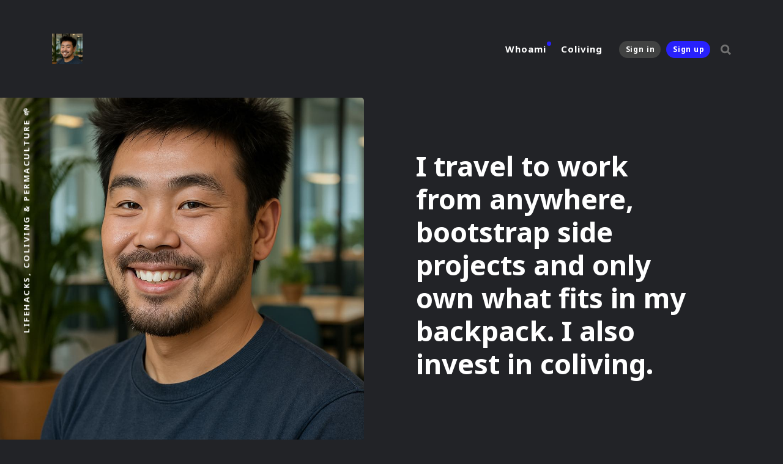

--- FILE ---
content_type: text/html; charset=utf-8
request_url: https://sbounmy.com/me/
body_size: 6514
content:
<!DOCTYPE html>
<html lang="fr">
	<head>
		<meta charset="utf-8">
		<meta http-equiv="X-UA-Compatible" content="IE=edge">
		<title>I travel to work from anywhere, bootstrap side projects and only own what fits in my backpack. I also invest in coliving.</title>
		<meta name="HandheldFriendly" content="True">
		<meta name="MobileOptimized" content="320">
		<meta name="viewport" content="width=device-width, initial-scale=1">
		<link href="https://fonts.googleapis.com/css2?family=Noto+Sans:ital,wght@0,400;0,700;1,400;1,700&display=swap" rel="stylesheet">		<link rel="stylesheet" type="text/css" href="/assets/css/screen.css?v=9d66c62394">
		<meta name="description" content="I&#x27;m the maker of a site to find shared houses to live for geeks and a bot to sign rental lease on Airbnb..." />
    <link rel="canonical" href="https://sbounmy.com/me/" />
    <meta name="referrer" content="no-referrer-when-downgrade" />
    
    <meta property="og:site_name" content="Stephane Bounmy" />
    <meta property="og:type" content="website" />
    <meta property="og:title" content="I travel to work from anywhere, bootstrap side projects and only own what fits in my backpack. I also invest in coliving." />
    <meta property="og:description" content="I&#x27;m the maker of a site to find shared houses to live for geeks and a bot to sign rental lease on Airbnb..." />
    <meta property="og:url" content="https://sbounmy.com/me/" />
    <meta property="og:image" content="https://sbounmy.com/content/images/2025/04/sbounmy-b.jpg" />
    <meta property="article:published_time" content="2020-04-21T14:06:13.000Z" />
    <meta property="article:modified_time" content="2025-04-11T04:57:07.000Z" />
    <meta property="article:publisher" content="https://www.facebook.com/stephane.bounmy" />
    <meta property="article:author" content="https://www.facebook.com/stephane.bounmy" />
    <meta name="twitter:card" content="summary_large_image" />
    <meta name="twitter:title" content="I travel to work from anywhere, bootstrap side projects and only own what fits in my backpack. I also invest in coliving." />
    <meta name="twitter:description" content="I&#x27;m the maker of a site to find shared houses to live for geeks and a bot to sign rental lease on Airbnb..." />
    <meta name="twitter:url" content="https://sbounmy.com/me/" />
    <meta name="twitter:image" content="https://sbounmy.com/content/images/2025/04/sbounmy-b.jpg" />
    <meta name="twitter:label1" content="Written by" />
    <meta name="twitter:data1" content="Stephane Bounmy" />
    <meta name="twitter:site" content="@sbounmy" />
    <meta name="twitter:creator" content="@sbounmy" />
    <meta property="og:image:width" content="1024" />
    <meta property="og:image:height" content="1536" />
    
    <script type="application/ld+json">
{
    "@context": "https://schema.org",
    "@type": "Article",
    "publisher": {
        "@type": "Organization",
        "name": "Stephane Bounmy",
        "url": "https://sbounmy.com/",
        "logo": {
            "@type": "ImageObject",
            "url": "https://sbounmy.com/content/images/2025/04/sbounmy.jpg",
            "width": 60,
            "height": 60
        }
    },
    "author": {
        "@type": "Person",
        "name": "Stephane Bounmy",
        "image": {
            "@type": "ImageObject",
            "url": "https://sbounmy.com/content/images/2020/04/sbounmy-avatar-1.png",
            "width": 982,
            "height": 980
        },
        "url": "https://sbounmy.com/author/stephane/",
        "sameAs": [
            "https://hackerhouse.paris",
            "https://www.facebook.com/stephane.bounmy",
            "https://twitter.com/sbounmy"
        ]
    },
    "headline": "I travel to work from anywhere, bootstrap side projects and only own what fits in my backpack. I also invest in coliving.",
    "url": "https://sbounmy.com/me/",
    "datePublished": "2020-04-21T14:06:13.000Z",
    "dateModified": "2025-04-11T04:57:07.000Z",
    "image": {
        "@type": "ImageObject",
        "url": "https://sbounmy.com/content/images/2025/04/sbounmy-b.jpg",
        "width": 1024,
        "height": 1536
    },
    "description": "Short version\n\n&gt; I&#x27;m the maker of a site to find shared houses to live for geeks\n[https://hackerhouse.paris] and a bot to sign rental lease on Airbnb\n[https://lewisbnb.fr/]. I travel to work from anywhere\n[https://instagram.com/stephanebounmy], bootstrap side projects\n[https://www.indiehackers.com/sbounmy] and only own what fits in my backpack\n[/my-empire-in-my-backpack/]. I also invest in coliving. Before that startups, I\nwas a developer [https://github.com/sbounmy]. Follow me on Twitter\n[https",
    "mainEntityOfPage": {
        "@type": "WebPage",
        "@id": "https://sbounmy.com/"
    }
}
    </script>

    <script defer src="/public/members.min.js?v=9d66c62394"></script><script async src="https://js.stripe.com/v3/"></script>
    <meta name="generator" content="Ghost 3.31" />
    <link rel="alternate" type="application/rss+xml" title="Stephane Bounmy" href="https://sbounmy.com/rss/" />
    <!-- Global site tag (gtag.js) - Google Analytics -->
<script async src="https://www.googletagmanager.com/gtag/js?id=UA-145608723-2"></script>
<script>
  window.dataLayer = window.dataLayer || [];
  function gtag(){dataLayer.push(arguments);}
  gtag('js', new Date());

  gtag('config', 'UA-145608723-2');
</script>
	</head>
	<body class="page-template page-me global-hash-cta-yellow global-hash-dark-version global-hash-large">
		<div class="global-wrap">
			<div class="section-content-wrap">
				<div class="section-header wrap">
	<header class="header-wrap flex">
		<div class="header-logo">
			<div class="is-logo"><a href="https://sbounmy.com"><img src="/content/images/2025/04/sbounmy.jpg" alt="Stephane Bounmy"></a></div>

		</div>
		<div class="header-nav">
			<nav class="nav-wrap">
				<label for="toggle" class="nav-label hamburger hamburger-minus">
					<span class="hamburger-box">
						<span class="hamburger-inner"></span>
					</span>
				</label>
				<input type="checkbox" id="toggle" class="nav-toggle">
				<ul class="nav-list">
					
<li class="nav-list-item">
	<a href="https://sbounmy.com/me/" class="nav-link">Whoami</a>
	<span class="nav-dot nav-dot-current"></span>
</li>
<li class="nav-list-item">
	<a href="https://sbounmy.com/tag/coliving/" class="nav-link">Coliving</a>
	<span class="nav-dot"></span>
</li>

					<li class="section-members-login-panel">
	<a class="members-signin" href="https://sbounmy.com/signin/">Sign in</a>
	<a class="members-signup" href="https://sbounmy.com/signup/">Sign up</a>
</li>
					<li class="nav-list-item search-open"><span>Search</span><svg role="img" viewBox="0 0 24 24" xmlns="http://www.w3.org/2000/svg"><path d="M18.420346,15.5800244 L24,21.1596784 L21.1596784,24 L15.5800244,18.420346 C13.9925104,19.4717887 12.088789,20.0841064 10.0420532,20.0841064 C4.49598037,20.0841064 0,15.5881261 0,10.0420532 C0,4.49598037 4.49598037,0 10.0420532,0 C15.5881261,0 20.0841064,4.49598037 20.0841064,10.0420532 C20.0841064,12.088789 19.4717887,13.9925104 18.420346,15.5800244 Z M10.0420532,16.0672851 C13.3696969,16.0672851 16.0672851,13.3696969 16.0672851,10.0420532 C16.0672851,6.71440951 13.3696969,4.01682129 10.0420532,4.01682129 C6.71440951,4.01682129 4.01682129,6.71440951 4.01682129,10.0420532 C4.01682129,13.3696969 6.71440951,16.0672851 10.0420532,16.0672851 Z"/></svg></li>				</ul>
			</nav>
		</div>
		<div class="blog-description flex">LifeHacks, Coliving &amp; Permaculture 🌱</div>
	</header>
</div>				<article>
	<div class="section-featured is-featured-image">
	<div class="featured-image" style="background-image: url(https://sbounmy.com/content/images/2025/04/sbounmy-b.jpg)"></div>
	<div class="featured-wrap flex">
		<div class="featured-content">
			<h1 class="white">I travel to work from anywhere, bootstrap side projects and only own what fits in my backpack. I also invest in coliving.</h1>
		</div>
	</div>
</div>	<div class="section-post wrap">
		<div class="post-wrap ">
			<p><em>Short version</em></p><blockquote>I'm the maker of a site to find <strong><a href="https://hackerhouse.paris"> shared houses to live for geeks</a></strong> and a <strong><a href="https://lewisbnb.fr/">bot to sign rental lease on Airbnb</a></strong>. I travel to <strong><a href="https://instagram.com/stephanebounmy">work from anywhere</a></strong>, <a href="https://www.indiehackers.com/sbounmy"><strong>bootstrap</strong> <strong>side projects</strong></a> and only own <strong><a href="https://sbounmy.com/my-empire-in-my-backpack/">what fits in my backpack</a></strong>. I also<strong> invest in coliving</strong>. Before that startups, I was a <a href="https://github.com/sbounmy"><strong>developer</strong></a>. Follow me on <strong><a href="https://twitter.com/sbounmy">Twitter</a></strong> or <strong><a href="https://sbounmy.com/">read my blog</a></strong>.</blockquote><hr><h2 id="long-version">Long version</h2><p>Well Bonjour! My name is Stephane Bounmy and I'm the founder of <a href="https://hackerhouse.paris">HackerHouse</a>. Before now, I worked as an average Software Engineer in different startups for 4 years : San Francisco and Paris.<br>I run <a href="https://sbounmy.com/me/crowdcast.io/sbounmy">a monthly live</a> and love teaching and helping people to launch their coliving project ! In my spare time, I love sports, grow my own food with permaculture, invest in coliving and hanging out with friends. A year ago, we learned <a href="https://gamechangersmovie.com/">the truth about meat and protein</a> and how eating meat impact our planet so we turned vegetarian / vegan. We also like to cycle with our moustache e-bikes, and don't own a car anymore if you want to <a href="https://www.airbnb.fr/users/show/6069249">live with us</a> check it out! I also have a <a href="https://www.patreon.com/coliving">Patreon</a> if you'd like to chat with me regularly (our Discord group is so active I can hardly keep up, come join in the fun!), get feedbacks, join my monthly live with us, or get a few deals from me on occasion. No pressure to join in, and I appreciate your support a ton no matter what!<br>In terms of where I am on the internet (and off), you might have seen me in <a href="https://coliving.hackerhouse.paris/ressources/articles-et-presse">the press</a> a few years back, or more recently you might have seen living the <a href="https://sbounmy.com/my-empire-in-my-backpack/">nomad lifestyle</a> between Paris, Bordeaux and the rest of the world! I also made a successful SaaS <a href="https://lewisbnb.fr">Lewisbnb</a> to get people interested in renting monthly to locals on Airbnb. I've spoken at over a dozens of events. I'll (likely) happily speak at your event or podcast, or do influencer work for your org.  If you'd like to talk to me about your event, feel free to <a href="mailto:julie@hackerhouse.paris">email julie</a> my favorite assistant with details!<br>Alright, since you've read this far, can I tell you a vegan joke ?<br>I promise it won't be cheesy.<br>😂</p><p>P.S : all my projects are now developed using no-code tools such as Bubble, Wix or Zapier. I also <a href="https://www.malt.fr/profile/bubble">help early stage startups</a> to bootstrap their app.</p><h2 id="audio-version-">Audio version 🇫🇷</h2><figure class="kg-card kg-embed-card"><iframe width="100%" height="232" allowtransparency="true" frameborder="0" allow="encrypted-media" title="Spotify Embed: Hackerhouse et Lewisbnb rencontre avec stéphane BOUNMY" src="https://open.spotify.com/embed-podcast/episode/4ykNtikZHiBAqXQjRPTmFV"></iframe></figure><figure class="kg-card kg-embed-card kg-card-hascaption"><iframe width="100%" height="232" allowtransparency="true" frameborder="0" allow="encrypted-media" title="Spotify Embed: 003 - Coliving de niche : le Hackerhouse avec Stéphane Bounmy " src="https://open.spotify.com/embed-podcast/episode/5rXgGoLb04I3oCA2EOjAK2?si=23h1h0_cSg2oydTJwzUYMw"></iframe><figcaption>Octobre 2020</figcaption></figure>
		</div>
	</div>
</article>

			</div>
			<footer class="section-footer">
	<div class="footer-wrap wrap flex">
		<div class="footer-logo flex">
			<a class="is-logo" href="https://sbounmy.com"><img src="/content/images/2025/04/sbounmy.jpg" alt="Stephane Bounmy"></a>
		</div>
		<div class="footer-nav">
			<ul class="nav-list">
				




<li class="nav-list-item">
	<a href="https://hackerhouse.paris" class="nav-link">HACKERHOUSE</a>
	<span class="nav-dot"></span>
</li>
<li class="nav-list-item">
	<a href="https://lewisbnb.fr" class="nav-link">Lewisbnb</a>
	<span class="nav-dot"></span>
</li>

			</ul>
		</div>
		<div class="footer-social-links flex">
			<a href="https://www.facebook.com/stephane.bounmy" aria-label="link Facebook"><svg class="global-svg" role="img" viewBox="0 0 24 24" xmlns="http://www.w3.org/2000/svg"><path d="M23.9981 11.9991C23.9981 5.37216 18.626 0 11.9991 0C5.37216 0 0 5.37216 0 11.9991C0 17.9882 4.38789 22.9522 10.1242 23.8524V15.4676H7.07758V11.9991H10.1242V9.35553C10.1242 6.34826 11.9156 4.68714 14.6564 4.68714C15.9692 4.68714 17.3424 4.92149 17.3424 4.92149V7.87439H15.8294C14.3388 7.87439 13.8739 8.79933 13.8739 9.74824V11.9991H17.2018L16.6698 15.4676H13.8739V23.8524C19.6103 22.9522 23.9981 17.9882 23.9981 11.9991Z"/></svg></a>
			<a href="https://twitter.com/sbounmy" aria-label="link Twitter"><svg class="global-svg" role="img" viewBox="0 0 24 24" xmlns="http://www.w3.org/2000/svg"><path d="M23.954 4.569c-.885.389-1.83.654-2.825.775 1.014-.611 1.794-1.574 2.163-2.723-.951.555-2.005.959-3.127 1.184-.896-.959-2.173-1.559-3.591-1.559-2.717 0-4.92 2.203-4.92 4.917 0 .39.045.765.127 1.124C7.691 8.094 4.066 6.13 1.64 3.161c-.427.722-.666 1.561-.666 2.475 0 1.71.87 3.213 2.188 4.096-.807-.026-1.566-.248-2.228-.616v.061c0 2.385 1.693 4.374 3.946 4.827-.413.111-.849.171-1.296.171-.314 0-.615-.03-.916-.086.631 1.953 2.445 3.377 4.604 3.417-1.68 1.319-3.809 2.105-6.102 2.105-.39 0-.779-.023-1.17-.067 2.189 1.394 4.768 2.209 7.557 2.209 9.054 0 13.999-7.496 13.999-13.986 0-.209 0-.42-.015-.63.961-.689 1.8-1.56 2.46-2.548l-.047-.02z"/></svg></a>
			

		</div>
	</div>
	<div class="footer-copyright">
		&copy; 2026 <a href="https://sbounmy.com">Stephane Bounmy</a>. All Right Reserved.
		Published with <a href="https://ghost.org">Ghost</a>.
	</div>
</footer>			<div class="members-notification subscribe-success">
	You&#x27;ve successfully subscribed to Stephane Bounmy
</div>
<div class="members-notification signin-success">
	Welcome back! You&#x27;ve successfully signed in.
</div>
<div class="members-notification signup-success">
	Great! You&#x27;ve successfully signed up.
</div>
<div class="members-notification false">
	Your link has expired
</div>
<div class="members-notification checkout-success">
	Success! Your account is fully activated, you now have access to all content.
</div>
		</div>
		<div class="section-search flex" id="search">
	<div class="search-close"><svg role="img" viewBox="0 0 24 24" xmlns="http://www.w3.org/2000/svg"><path d="M15.4285714,12 L24,20.5714286 L20.5714286,24 L12,15.4285714 L3.42857143,24 L3.55271368e-15,20.5714286 L8.57142857,12 L5.32907052e-15,3.42857143 L3.42857143,3.55271368e-15 L12,8.57142857 L20.5714286,3.55271368e-15 L24,3.42857143 L15.4285714,12 Z"/></svg></div>
	<div class="search-image" style="background-image: url(/content/images/2020/08/116327512_100746818391915_5053659521000866156_n-1.jpg)">
	</div>
	<div class="search-wrap">
		<div class="search-content">
			<form class="search-form flex" onsubmit="return false">
				<input type="text" class="search-input" placeholder="Type your keywords..." aria-label="Type your keywords...">
			</form>
			<div class="search-meta">
				<span class="search-info-wrap">Please enter at least 3 characters</span>
				<span class="search-counter-wrap hide">
					<span class="counter-results">0</span>
				Results for your search</span>
			</div>
			<div class="search-results">
			</div>
			<div class="search-suggestion flex">
				<div class="search-suggestion-tags">
	<h3>May we suggest a tag?</h3>
	<a class="post-tag global-tag" href="/tag/coliving/">Coliving</a>
	<a class="post-tag global-tag" href="/tag/lifehack/">LifeHack</a>
	<a class="post-tag global-tag" href="/tag/tech/">Tech</a>
	<a class="post-tag global-tag" href="/tag/minimalism/">Minimalism</a>
	<a class="post-tag global-tag" href="/tag/no-code/">no code</a>
	<a class="post-tag global-tag" href="/tag/interview/">Interview</a>
	<a class="post-tag global-tag" href="/tag/francais/">Français</a>
</div>
				<div class="search-suggestion-authors">
	<h3>May we suggest an author?</h3>
	<a class="post-tag global-tag" href="/author/stephane/">Stephane Bounmy</a>
</div>
			</div>
		</div>
		<div class="search-footer">
			<a href="https://sbounmy.com">Stephane Bounmy.</a>
			<span>LifeHacks, Coliving &amp; Permaculture 🌱.</span>
		</div>
	</div>
</div>
<script>
var searchPublished = 'Published',
	searchFeaturedIcon = '<svg role="img" viewBox="0 0 24 24" xmlns="http://www.w3.org/2000/svg"><path d="M22.9712403,8.05987765 L16.2291373,8.05987765 L12.796794,0.459688839 C12.5516266,-0.153229613 11.4483734,-0.153229613 11.0806223,0.459688839 L7.64827899,8.05987765 L0.906176009,8.05987765 C0.538424938,8.05987765 0.170673866,8.30504503 0.0480901758,8.6727961 C-0.0744935148,9.04054717 0.0480901758,9.40829825 0.293257557,9.65346563 L5.31918887,14.3116459 L3.11268244,22.4021694 C2.99009875,22.7699205 3.11268244,23.1376716 3.48043351,23.382839 C3.72560089,23.6280063 4.21593565,23.6280063 4.46110303,23.5054227 L11.9387082,19.2149935 L19.4163133,23.5054227 C19.538897,23.6280063 19.6614807,23.6280063 19.906648,23.6280063 C20.1518154,23.6280063 20.2743991,23.5054227 20.5195665,23.382839 C20.7647339,23.1376716 20.8873176,22.7699205 20.8873176,22.4021694 L18.6808111,14.3116459 L23.7067424,9.65346563 C23.9519098,9.40829825 24.0744935,9.04054717 23.9519098,8.6727961 C23.7067424,8.30504503 23.3389914,8.05987765 22.9712403,8.05987765 Z"/></svg>',
	searchHost = 'https://sbounmy.com',
	searchKey = "Your Content API Key paste here - between the quotation marks",
	searchAPI = searchHost+'/ghost/api/v3/content/posts/?key='+searchKey+'&limit=all&formats=plaintext&fields=url,title,featured,published_at,plaintext,excerpt,visibility'
</script>		<script src="/assets/js/post.js?v=9d66c62394"></script>
		<script src="/assets/js/global.js?v=9d66c62394"></script>
		<script src="/assets/js/ityped.js?v=9d66c62394"></script>
		<script>
/* Notifications
   –––––––––––––––––––––––––––––––––––––––––––––––––––– 
   Website : ghost.org
   Repo    : github.com/tryghost
   Author  : Ghost
   License : MIT
   –––––––––––––––––––––––––––––––––––––––––––––––––––– */
function getParameterByName(e,n){n||(n=window.location.href),e=e.replace(/[\[\]]/g,"\\$&");var r=new RegExp("[?&]"+e+"(=([^&#]*)|&|#|$)").exec(n);return r?r[2]?decodeURIComponent(r[2].replace(/\+/g," ")):"":null}

/* Custom settings for notifications */
const action=getParameterByName("action"),success=getParameterByName("success"),stripe=getParameterByName("stripe"),body=document.body;"subscribe"==action&&body.classList.add("members-notification-subscribe"),"signin"==action&&body.classList.add("members-notification-signin"),"signup"==action&&body.classList.add("members-notification-signup"),"false"==success&&body.classList.add("members-notification-false"),"success"==stripe&&body.classList.add("members-notification-checkout-success");
</script>

		
		
	</body>
</html>

--- FILE ---
content_type: text/html; charset=utf-8
request_url: https://open.spotify.com/embed-podcast/episode/5rXgGoLb04I3oCA2EOjAK2?si=23h1h0_cSg2oydTJwzUYMw
body_size: 2881
content:
<!DOCTYPE html><html lang="en"><head><meta charSet="utf-8" data-next-head=""/><meta name="viewport" content="width=device-width" data-next-head=""/><title data-next-head=""></title><link rel="icon" href="/favicon.ico" data-next-head=""/><link rel="preload" href="https://embed-cdn.spotifycdn.com/_next/static/css/7914bff56eb925e2.css" as="style"/><link rel="preload" href="https://embed-cdn.spotifycdn.com/_next/static/css/36cf4511801a9b79.css" as="style"/><link rel="preload" href="https://embed-cdn.spotifycdn.com/_next/static/css/ae32f96e98989242.css" as="style"/><meta name="sentry-trace" content="c3a371485209385f6839ebf3ea6f270b-d9ca0ddbbe20b013-0"/><meta name="baggage" content="sentry-environment=production,sentry-release=8860aece609540f4203eff844739a545d837fbca,sentry-public_key=4cc707ab12ea4779b417479c0550a5cb,sentry-trace_id=c3a371485209385f6839ebf3ea6f270b,sentry-org_id=22381,sentry-sampled=false,sentry-sample_rand=0.7138862901363627,sentry-sample_rate=0"/><link rel="stylesheet" href="https://embed-cdn.spotifycdn.com/_next/static/css/7914bff56eb925e2.css" data-n-g=""/><link rel="stylesheet" href="https://embed-cdn.spotifycdn.com/_next/static/css/36cf4511801a9b79.css" data-n-p=""/><link rel="stylesheet" href="https://embed-cdn.spotifycdn.com/_next/static/css/ae32f96e98989242.css" data-n-p=""/><noscript data-n-css=""></noscript><script defer="" noModule="" src="https://embed-cdn.spotifycdn.com/_next/static/chunks/polyfills-42372ed130431b0a.js"></script><script src="https://embed-cdn.spotifycdn.com/_next/static/chunks/webpack-9ff48e4caec82fc7.js" defer=""></script><script src="https://embed-cdn.spotifycdn.com/_next/static/chunks/framework-06746325465d6acb.js" defer=""></script><script src="https://embed-cdn.spotifycdn.com/_next/static/chunks/main-c3dc5c92ef436883.js" defer=""></script><script src="https://embed-cdn.spotifycdn.com/_next/static/chunks/pages/_app-128ad68c3e30c67d.js" defer=""></script><script src="https://embed-cdn.spotifycdn.com/_next/static/chunks/c74a394c-e24855accc540de9.js" defer=""></script><script src="https://embed-cdn.spotifycdn.com/_next/static/chunks/956ba4ca-0c87f12d5cae4c6b.js" defer=""></script><script src="https://embed-cdn.spotifycdn.com/_next/static/chunks/6949-f7a6946275ce426e.js" defer=""></script><script src="https://embed-cdn.spotifycdn.com/_next/static/chunks/9567-3aa52b20ac3d0818.js" defer=""></script><script src="https://embed-cdn.spotifycdn.com/_next/static/chunks/6754-b57e72558a4cd895.js" defer=""></script><script src="https://embed-cdn.spotifycdn.com/_next/static/chunks/5500-a3a60c358e823d02.js" defer=""></script><script src="https://embed-cdn.spotifycdn.com/_next/static/chunks/pages/episode/%5Bid%5D-1c4787b0fee37297.js" defer=""></script><script src="https://embed-cdn.spotifycdn.com/_next/static/fdb7a23c-c5ef-4e2e-84d4-d448e27df8dc/_buildManifest.js" defer=""></script><script src="https://embed-cdn.spotifycdn.com/_next/static/fdb7a23c-c5ef-4e2e-84d4-d448e27df8dc/_ssgManifest.js" defer=""></script></head><body><div id="__next"><div style="--image-src:url(&#x27;https://image-cdn-fa.spotifycdn.com/image/ab67656300005f1fb8083dccbb0ebc551a3acfab&#x27;)" data-testid="main-page"><base target="_blank"/><style data-emotion="css-global fdjozx">body{color:rgb(255, 255, 255);}h1,h2{margin:0;font-size:initial;font-weight:normal;}.no-focus-outline *:focus{outline:0;}button{margin:0;border:0;padding:0;color:inherit;background-color:transparent;cursor:pointer;}button:focus-visible{outline:#3673d4 auto 5px!important;border-bottom:none!important;}button::after{border-bottom:none!important;}a{color:rgb(255, 255, 255);-webkit-text-decoration:none;text-decoration:none;}a:focus-visible{-webkit-text-decoration:underline!important;text-decoration:underline!important;}button{-webkit-user-select:none;-moz-user-select:none;-ms-user-select:none;user-select:none;}</style><div data-testid="embed-widget-container" class="encore-dark-theme encore-layout-themes EpisodeOrShowWidget_widgetContainer__pXtAi" style="--dynamic-opacity:1;--dynamic-background-base:rgba(0, 90, 112, 255);--dynamic-background-tinted:rgba(0, 54, 75, 255);--dynamic-background-tinted-50:rgba(0, 54, 75, 0.5);--background-base:rgba(0, 90, 112, 255);--background-tinted:rgba(0, 54, 75, 255);--text-base:rgba(255, 255, 255, 255);--text-bright-accent:rgba(255, 255, 255, 255);--text-subdued:rgba(122, 218, 244, 255)"><div class="BackgroundColorContainer_backgroundColorContainer__YZSQ7"></div><div data-testid="initialized-false" class="EpisodeOrShowWidget_singleGridContainer__PY2uT"><div class="EpisodeOrShowWidget_coverArtContainer__65Ei9"><div aria-hidden="true" class="CoverArtBase_coverArt__ne0XI CoverArtSingle_coverArtSingle__KLcKa"></div></div><div class="EpisodeOrShowWidget_spotifyLogoContainer__UqGD_"><a title="Play on Spotify" href="https://open.spotify.com" role="button" aria-label="Play on Spotify" data-testid="spotify-logo"><svg data-encore-id="icon" role="img" aria-hidden="true" class="e-91185-icon e-91185-baseline" style="--encore-icon-fill:var(--text-base, #000000);--encore-icon-height:var(--encore-graphic-size-decorative-larger);--encore-icon-width:var(--encore-graphic-size-decorative-larger)" viewBox="0 0 24 24"><path d='M12.438 1.009C6.368.769 1.251 5.494 1.008 11.565c-.24 6.07 4.485 11.186 10.556 11.426 6.07.242 11.185-4.484 11.427-10.554S18.507 1.251 12.438 1.009m4.644 16.114a.657.657 0 0 1-.897.246 13.2 13.2 0 0 0-4.71-1.602 13.2 13.2 0 0 0-4.968.242.658.658 0 0 1-.31-1.278 14.5 14.5 0 0 1 5.46-.265c1.837.257 3.579.851 5.177 1.76.315.178.425.58.246.896zm1.445-2.887a.853.853 0 0 1-1.158.344 16.2 16.2 0 0 0-5.475-1.797 16.2 16.2 0 0 0-5.758.219.855.855 0 0 1-1.018-.65.85.85 0 0 1 .65-1.018 17.9 17.9 0 0 1 6.362-.241 17.9 17.9 0 0 1 6.049 1.985c.415.224.57.743.344 1.158zm1.602-3.255a1.05 1.05 0 0 1-1.418.448 19.7 19.7 0 0 0-6.341-2.025 19.6 19.6 0 0 0-6.655.199 1.05 1.05 0 1 1-.417-2.06 21.7 21.7 0 0 1 7.364-.22 21.7 21.7 0 0 1 7.019 2.24c.515.268.715.903.448 1.418'/></svg></a></div><div class="EpisodeOrShowWidget_metadataWrapper__pJ9rE"><h1 class="e-91185-text encore-text-body-medium TitleAndSubtitle_title__Nwyku" data-encore-id="text" data-testid="entity-title"><div class="Marquee_container__CV7du"><div class="Marquee_scrollableContainer__mcSox"><div class="Marquee_inner__UKCZf"><a href="" class="e-91185-text-link e-91185-baseline e-91185-overflow-wrap-anywhere encore-internal-color-text-base e-91185-text-link--standalone e-91185-text-link--use-focus" data-encore-id="textLink">003 - Coliving de niche : le Hackerhouse avec Stéphane Bounmy</a></div></div></div></h1><span class="EpisodeOrShowWidget_labelsAndSubtitle__Ke6t9"><h2 class="TitleAndSubtitle_subtitle__P1cxq" data-testid="subtitle"><div class="Marquee_container__CV7du"><div class="Marquee_scrollableContainer__mcSox"><div class="Marquee_inner__UKCZf"><span class="TitleAndSubtitle_wrapper__xndXC"><span class="e-91185-text encore-text-body-small-bold encore-internal-color-text-subdued TitleAndSubtitle_separator__4WdMW" data-encore-id="text" aria-hidden="true">·</span><a href="" class="e-91185-text-link e-91185-baseline e-91185-overflow-wrap-anywhere encore-internal-color-text-subdued e-91185-text-link--standalone e-91185-text-link--use-focus" data-encore-id="textLink" dir="auto">Les Investisseurs 4.0</a></span></div></div></div></h2></span></div></div></div></div></div><script id="__NEXT_DATA__" type="application/json">{"props":{"pageProps":{"state":{"data":{"entity":{"type":"episode","name":"003 - Coliving de niche : le Hackerhouse avec Stéphane Bounmy","uri":"spotify:episode:5rXgGoLb04I3oCA2EOjAK2","id":"5rXgGoLb04I3oCA2EOjAK2","title":"003 - Coliving de niche : le Hackerhouse avec Stéphane Bounmy","subtitle":"Les Investisseurs 4.0","releaseDate":{"isoString":"2020-10-02T00:00:00Z"},"duration":3256372,"isPlayable":true,"playabilityReason":"PLAYABLE","isExplicit":false,"isNineteenPlus":false,"isTrailer":false,"isAudiobook":false,"audioPreview":{"url":"https://podz-content.spotifycdn.com/audio/clips/2qUIf9f0BHsnwJ9fihOYu6/clip_582669_642669.mp3"},"videoPreview":{"url":""},"hasVideo":false,"relatedEntityUri":"spotify:show:1uPgtlxncJZKkFNTwRz01v","relatedEntityCoverArt":[{"url":"https://image-cdn-ak.spotifycdn.com/image/ab67656300005f1f32b655783bfd01d0b0d8fd20","maxHeight":300,"maxWidth":300},{"url":"https://image-cdn-ak.spotifycdn.com/image/ab6765630000ba8a32b655783bfd01d0b0d8fd20","maxHeight":640,"maxWidth":640},{"url":"https://image-cdn-ak.spotifycdn.com/image/ab6765630000f68d32b655783bfd01d0b0d8fd20","maxHeight":64,"maxWidth":64}],"visualIdentity":{"backgroundBase":{"alpha":255,"blue":112,"green":90,"red":0},"backgroundTintedBase":{"alpha":255,"blue":75,"green":54,"red":0},"textBase":{"alpha":255,"blue":255,"green":255,"red":255},"textBrightAccent":{"alpha":255,"blue":255,"green":255,"red":255},"textSubdued":{"alpha":255,"blue":244,"green":218,"red":122},"image":[{"url":"https://image-cdn-fa.spotifycdn.com/image/ab67656300005f1fb8083dccbb0ebc551a3acfab","maxHeight":300,"maxWidth":300},{"url":"https://image-cdn-fa.spotifycdn.com/image/ab6765630000ba8ab8083dccbb0ebc551a3acfab","maxHeight":640,"maxWidth":640},{"url":"https://image-cdn-fa.spotifycdn.com/image/ab6765630000f68db8083dccbb0ebc551a3acfab","maxHeight":64,"maxWidth":64}]},"videoThumbnailImage":null},"embeded_entity_uri":"spotify:episode:5rXgGoLb04I3oCA2EOjAK2","defaultAudioFileObject":{"url":["https://audio4-fa.scdn.co/audio/7e1bc99b10fdc8aebfd2599b67a3af77a100c02b?1769167909_OnXjSuO45FGc34TncfJyEz9xzY5Xgu1C-i4X5QScOkw=","https://audio4-ak.spotifycdn.com/audio/7e1bc99b10fdc8aebfd2599b67a3af77a100c02b?__token__=exp=1769167909~hmac=1af9f803f1766e9f3d1b2ffc43e2dfcb4a3aba98457ae1d7b552e0afe712f466"],"format":"MP4_128_CBCS","passthrough":"ALLOWED","passthroughUrl":"https://audio.audiomeans.fr/file/AmSzHlZuYd/ab7a64db-90e3-44b2-aaa7-7ddbe13cc094.mp3?_=1672821555","fileId":"7e1bc99b10fdc8aebfd2599b67a3af77a100c02b","video":[]}},"settings":{"rtl":false,"session":{"accessToken":"BQCBBLfDQFytHLKMevxBvIYGMEjvxY5KC95CXqcGx2IamIDE5Q3dZ71JeJ9UkxpJPYwr2mBwh8jYGqFAbQMVhuSYFTNyRx1ZyDJniW2H9tuj0NCyOnPba-iwNv9CM6WPH-cSqwj8Q2o","accessTokenExpirationTimestampMs":1769082827346,"isAnonymous":true},"clientId":"ab9ad0d96a624805a7d51e8868df1f97","entityContext":"episode","isMobile":false,"isSafari":false,"isTablet":false,"isIOS":false,"isSpotifyDesktopApp":false,"isDarkMode":false},"machineState":{"initialized":false,"showOverflowMenu":false,"playbackMode":"unknown","currentPreviewTrackIndex":0,"platformSupportsEncryptedContent":false}},"config":{"correlationId":"995e64624dfcebb8db13ba1ec906390f","clientId":"ab9ad0d96a624805a7d51e8868df1f97","restrictionId":"","strings":{"en":{"translation":{}}},"locale":"en"},"_sentryTraceData":"c3a371485209385f6839ebf3ea6f270b-c579adb403d4c35d-0","_sentryBaggage":"sentry-environment=production,sentry-release=8860aece609540f4203eff844739a545d837fbca,sentry-public_key=4cc707ab12ea4779b417479c0550a5cb,sentry-trace_id=c3a371485209385f6839ebf3ea6f270b,sentry-org_id=22381,sentry-sampled=false,sentry-sample_rand=0.7138862901363627,sentry-sample_rate=0"},"__N_SSP":true},"page":"/episode/[id]","query":{"si":"23h1h0_cSg2oydTJwzUYMw","id":"5rXgGoLb04I3oCA2EOjAK2"},"buildId":"fdb7a23c-c5ef-4e2e-84d4-d448e27df8dc","assetPrefix":"https://embed-cdn.spotifycdn.com","isFallback":false,"isExperimentalCompile":false,"gssp":true,"scriptLoader":[]}</script></body></html>

--- FILE ---
content_type: text/css; charset=UTF-8
request_url: https://sbounmy.com/assets/css/screen.css?v=9d66c62394
body_size: 16856
content:
/* //////////////////////////////////////////////////////////////////////////

   Nurui 2.3.4

   //////////////////////////////////////////////////////////////////////////
    
   I. Customize
   |
   ├─ Fonts
   ├─ Border radius
   ├─ Color of details
   ├─ Gradients
   ├─ Gradients for pricing tables
   ├─ Light version
   └─ Dark version

   II. 3rd party scripts
   |
   ├─ Normalize.css
   ├─ hamburgers
   └─ Flickity, lightense-images.js, reframe.js

   III. Theme
   |
   ├─ 1.Global
   ├─ 2.Header
   ├─ 3.Navigation
   ├─ 4.Members
   ├─ 5.Slider & Post header
   ├─ 6.Loop
   ├─ 7.Post
   ├─ 8.Post Authors
   ├─ 9.Authors & Tags page
   ├─ 10.Prev/Next post
   ├─ 11.Author & Tag page
   ├─ 12.Subscribe form
   ├─ 13.Footer
   ├─ 14.Disqus
   ├─ 15.Search
   ├─ 16.Search & Custom pages
   ├─ 17.Error page
   ├─ 18.Contact page
   ├─ 19.Membership & Account page
   └─ 20.Colors

   
   //////////////////////////////////////////////////////////////////////////

   I. Customize

   ////////////////////////////////////////////////////////////////////////// */

/* Fonts
   –––––––––––––––––––––––––––––––––––––––––––––––––––– */
:root {
   --font-family-primary: 'Noto Sans', sans-serif;
   --font-weight-primary-regular: 400;
   --font-weight-primary-bold: 700;
}

/* Border radius
   –––––––––––––––––––––––––––––––––––––––––––––––––––– */
:root {
   --border-radius-primary: 26px;
   --border-radius-secondary: 5px;
}

/* Color of details
   –––––––––––––––––––––––––––––––––––––––––––––––––––– */
:root {
   --color-details: #2821fc;
}

/* Gradients
   –––––––––––––––––––––––––––––––––––––––––––––––––––– */
:root {

   /* Violet */
   --gradient-violet-start: #b53cff;
   --gradient-violet-end: #f952ff;

   /* Green */
   --gradient-green-start: #23bd38;
   --gradient-green-end: #41eba9;

   /* Red */
   --gradient-red-start:  #f857a6;
   --gradient-red-end: #ff5858;

   /* Orange */
   --gradient-orange-start: #e77842;
   --gradient-orange-end: #f7c068;

   /* Yellow */
   --gradient-yellow-start: #ffb040;
   --gradient-yellow-end: #ffd62e;

   /* Blue */
   --gradient-blue-start: #327ae7;
   --gradient-blue-end: #6bd0ff;
}

/* Gradients for pricing tables
   –––––––––––––––––––––––––––––––––––––––––––––––––––– */
:root {

   /* Free */
   --gradient-free-start: #23bd38;
   --gradient-free-end: #41eba9;

   /* Monthly */
   --gradient-monthly-start: #e77842;
   --gradient-monthly-end: #f7c068;

   /* Yearly */
   --gradient-yearly-start: #b53cff;
   --gradient-yearly-end: #f952ff;
}

/* Light version
   –––––––––––––––––––––––––––––––––––––––––––––––––––– */
:root {

   --color-font: #161b3d;
   --color-font-button: #161b3d;
   --color-alert-red: #f74856;
   --color-alert-orange: #ff970d;
   --color-body: #fff;
   --color-featured-label: #fff;
   --color-featured-label-mobile: #161b3d;
   --color-search-icon: #161b3d;
   --color-underline-link: #dde0e0;
   --color-table-border: #dde0e0; 
   --color-figcaption: #5b6572;
   --color-hover-dot: #d3d5dc; 

   --color-bg-textarea: #f2f3f7;
   --color-bg-code: #f1f4f4;
   --color-bg-tag: #f4f4f4;
   --color-bg-featured-label: #161b3d;
   --color-bg-featured-label-mobile: #f4f4f4;
   --color-bg-elements: #f7f7f7;
   --color-bg-button-membership: #e2e5ed;
   --color-bg-notification-success: #23bd38;
   --color-bg-notification-false: #f74856;

   --color-elements-one: #f0f0f0;
   --color-elements-two: #e2e5ed;
   --color-elements-white: #fff;

   /* Default item gradient background */
   --gradient-gray-start: #e2e5ed;
   --gradient-gray-end: #f1f4f4;
}

/* Dark version
   –––––––––––––––––––––––––––––––––––––––––––––––––––– */
:root .global-hash-dark-version {

   --color-font: #fff;
   --color-font-button: #0b0b0b;
   --color-alert-red: #f74856;
   --color-alert-orange: #ff970d;
   --color-body: #222327;
   --color-featured-label: #1a1a1a;
   --color-featured-label-mobile: #222327;
   --color-search-icon: #717171;
   --color-underline-link: #414242;
   --color-table-border: #414242;
   --color-figcaption: #c3c6c7;
   --color-hover-dot: #717171;
   --color-bg-notification-success: #23bd38;
   --color-bg-notification-false: #f74856;

   --color-bg-textarea: #28292e;
   --color-bg-code: #32343a;
   --color-bg-tag: #414242;
   --color-bg-featured-label: #fff;
   --color-bg-featured-label-mobile: #f4f4f4;
   --color-bg-elements: #28292e;
   --color-bg-button-membership: #e2e5ed;

   --color-elements-one: #414242;
   --color-elements-two: #717171;
   --color-elements-white: #fff;

   /* Default item gradient background */
   --gradient-gray-start: #2b2d32;
   --gradient-gray-end: #32343a;
}

/* Automatic dark version [duplicate dark version]
   –––––––––––––––––––––––––––––––––––––––––––––––––––– */
@media (prefers-color-scheme: dark) {
   :root .global-hash-auto-dark-version {

      --color-font: #fff;
      --color-font-button: #0b0b0b;
      --color-alert-red: #f74856;
      --color-alert-orange: #ff970d;
      --color-body: #222327;
      --color-featured-label: #1a1a1a;
      --color-featured-label-mobile: #222327;
      --color-search-icon: #717171;
      --color-underline-link: #414242;
      --color-table-border: #414242;
      --color-figcaption: #c3c6c7;
      --color-hover-dot: #717171;
      --color-bg-notification-success: #23bd38;
      --color-bg-notification-false: #f74856;

      --color-bg-textarea: #28292e;
      --color-bg-code: #32343a;
      --color-bg-tag: #414242;
      --color-bg-featured-label: #fff;
      --color-bg-featured-label-mobile: #f4f4f4;
      --color-bg-elements: #28292e;
      --color-bg-button-membership: #e2e5ed;

      --color-elements-one: #414242;
      --color-elements-two: #717171;
      --color-elements-white: #fff;

      /* Default item gradient background */
      --gradient-gray-start: #2b2d32;
      --gradient-gray-end: #32343a;
   }

}

/* //////////////////////////////////////////////////////////////////////////

   II. 3rd party scripts

   ////////////////////////////////////////////////////////////////////////// */

/* Normalize.css
   –––––––––––––––––––––––––––––––––––––––––––––––––––– 
   Version : 8.0.1
   Website : necolas.github.io/normalize.css
   Repo    : github.com/necolas/normalize.css
   Author  : Nicolas Gallagher
   License : MIT
   –––––––––––––––––––––––––––––––––––––––––––––––––––– */
html{line-height:1.15;-webkit-text-size-adjust:100%}body{margin:0}main{display:block}h1{font-size:2em;margin:.67em 0}hr{overflow:visible;box-sizing:content-box;height:0}pre{font-family:monospace,monospace;font-size:1em}a{background-color:transparent}abbr[title]{text-decoration:underline;text-decoration:underline dotted;border-bottom:none}b,strong{font-weight:bolder}code,kbd,samp{font-family:monospace,monospace;font-size:1em}small{font-size:80%}sub,sup{font-size:75%;line-height:0;position:relative;vertical-align:baseline}sub{bottom:-.25em}sup{top:-.5em}img{border-style:none}button,input,optgroup,select,textarea{font-family:inherit;font-size:100%;line-height:1.15;margin:0}button,input{overflow:visible}button,select{text-transform:none}button,[type='button'],[type='reset'],[type='submit']{-webkit-appearance:button}button::-moz-focus-inner,[type='button']::-moz-focus-inner,[type='reset']::-moz-focus-inner,[type='submit']::-moz-focus-inner{padding:0;border-style:none}button:-moz-focusring,[type='button']:-moz-focusring,[type='reset']:-moz-focusring,[type='submit']:-moz-focusring{outline:1px dotted ButtonText}fieldset{padding:.35em .75em .625em}legend{display:table;box-sizing:border-box;max-width:100%;padding:0;white-space:normal;color:inherit}progress{vertical-align:baseline}textarea{overflow:auto}[type='checkbox'],[type='radio']{box-sizing:border-box;padding:0}[type='number']::-webkit-inner-spin-button,[type='number']::-webkit-outer-spin-button{height:auto}[type='search']{outline-offset:-2px;-webkit-appearance:textfield}[type='search']::-webkit-search-decoration{-webkit-appearance:none}::-webkit-file-upload-button{font:inherit;-webkit-appearance:button}details{display:block}summary{display:list-item}template{display:none}[hidden]{display:none}

/* hamburgers [with modifications]
   –––––––––––––––––––––––––––––––––––––––––––––––––––– 
   Version : 1.1.3
   Website : https://jonsuh.com/hamburgers/
   Repo    : https://github.com/jonsuh/hamburgers
   Author  : Jonathan Suh
   License : MIT
   –––––––––––––––––––––––––––––––––––––––––––––––––––– */
.hamburger{font:inherit;display:inline-block;overflow:visible;margin:0;padding:10px 15px 0 0;cursor:pointer;text-transform:none;color:inherit;border:0;background-color:transparent}.hamburger-box{position:relative;display:inline-block;width:30px;height:24px}.hamburger-inner{top:50%;display:block;margin-top:-2px}.hamburger-inner,.hamburger-inner::before,.hamburger-inner::after{position:absolute;width:30px;height:4px;background-color:var(--color-font)}.hamburger-inner::before,.hamburger-inner::after{display:block;content:''}.hamburger-inner::before{top:-10px}.hamburger-inner::after{bottom:-10px}.hamburger-minus .hamburger-inner::before,.hamburger-minus .hamburger-inner::after{transition:bottom .08s 0s ease-out,top .08s 0s ease-out,opacity 0s linear}.hamburger-minus.is-active .hamburger-inner::before,.hamburger-minus.is-active .hamburger-inner::after{transition:bottom .08s ease-out,top .08s ease-out,opacity 0s .08s linear;opacity:0}.hamburger-minus.is-active .hamburger-inner::before{top:0}.hamburger-minus.is-active .hamburger-inner::after{bottom:0}

/* Custom settings for Flickity, lightense-images.js, reframe.js
   –––––––––––––––––––––––––––––––––––––––––––––––––––– */
.flickity-enabled{position:relative}.flickity-enabled:focus{outline:none}.flickity-viewport{overflow:hidden;position:relative;height:100%}.flickity-slider{position:absolute;width:100%;height:100%}.flickity-enabled.is-draggable{-webkit-tap-highlight-color:transparent;tap-highlight-color:transparent;-webkit-user-select:none;-moz-user-select:none;-ms-user-select:none;user-select:none}.flickity-enabled.is-draggable .flickity-viewport{cursor:move;cursor:-webkit-grab;cursor:grab}.flickity-enabled.is-draggable .flickity-viewport.is-pointer-down{cursor:-webkit-grabbing;cursor:grabbing}.lightense-wrap img{border-radius:0!important}.lightense-backdrop{background-color:var(--color-body)!important;-webkit-backdrop-filter:initial!important;backdrop-filter:initial!important}.lightense-wrap ~ br,.lightense-wrap ~ small{display:none}.js-reframe{margin-bottom:30px}.kg-embed-card .js-reframe{margin-bottom:0}

/* //////////////////////////////////////////////////////////////////////////

   III. Theme

   ////////////////////////////////////////////////////////////////////////// */

/* --------------------------------------------------------------------------
   1.Global
   -------------------------------------------------------------------------- */

/* Base Styles
   –––––––––––––––––––––––––––––––––––––––––––––––––––– */
html,
body {
   height: 100%;
   max-height: 100%;
   -webkit-tap-highlight-color: rgba(0, 0, 0, 0);
   -webkit-font-smoothing: antialiased;
   -moz-osx-font-smoothing: grayscale;
}

body {
   font-family: var(--font-family-primary);
   font-size: 18px;
   font-weight: var(--font-weight-primary-regular);
   line-height: 1.5;
   word-wrap: break-word;
   word-break: break-word;
   color: var(--color-font);
   background-color: var(--color-body);
}

/* Typography
   –––––––––––––––––––––––––––––––––––––––––––––––––– */
h1, h2, h3, h4, h5, h6 {
   font-weight: var(--font-weight-primary-bold);
   line-height: 1.4;
   margin: 5px 0 25px;
}

h1 { font-size: 50px; }
h2 { font-size: 40px; }
h3 { font-size: 30px; }
h4 { font-size: 25px; }
h5 { font-size: 20px; }
h6 { font-size: 17px; }

/* RWD — Typography
   –––––––––––––––––––––––––––––––––––––––––––––––––––– */
@media (max-width:479px) {
   h1, h2, h3, h4, h5, h6 { margin: 3px 0 20px; }
   h1 { font-size: 37px; }
   h2 { font-size: 31px; }
   h3 { font-size: 25px; }
   h4 { font-size: 20px; }
   h5 { font-size: 15px; }
   h6 { font-size: 12px; }
}

@media (min-width:480px) and (max-width:767px) {
   h1, h2, h3, h4, h5, h6 { margin: 3px 0 20px; }
   h1 { font-size: 45px; }
   h2 { font-size: 35px; }
   h3 { font-size: 27px; }
   h4 { font-size: 22px; }
   h5 { font-size: 17px; }
   h6 { font-size: 14px; }
}

/* Global Links
   –––––––––––––––––––––––––––––––––––––––––––––––––––– */
a,
a:hover,
a:focus {
   text-decoration: none;
   color: var(--color-font);
   outline: 0;
}

/* Global Flexbox
   –––––––––––––––––––––––––––––––––––––––––––––––––––– */
.flex {
   display: flex;
   flex-wrap: wrap;
}

/* Global Tags
   –––––––––––––––––––––––––––––––––––––––––––––––––––– */
.global-tag {
   font-size: 10px;
   font-weight: var(--font-weight-primary-bold);
   display: inline-block;
   margin: 0 2px 1px 0;
   padding: 4px 10px;
   transition: all .15s ease;
   letter-spacing: 1.5px;
   text-transform: uppercase;
   border-radius: 20px;
}

/* Global Button
   –––––––––––––––––––––––––––––––––––––––––––––––––––– */
.global-button {
   font-size: 14px;
   font-weight: var(--font-weight-primary-bold);
   line-height: 1.15;
   display: inline-block;
   box-sizing: border-box;
   height: auto;
   margin: 5px 0 0 0;
   padding: 25px 27px;
   cursor: pointer;
   transition: all .15s ease;
   text-decoration: none;
   letter-spacing: 2px;
   color: var(--color-font-button);
   border: none !important;
   border-radius: 50px;
   outline: 0;
   background-color: var(--color-elements-two);
}

br + .global-button {
   margin-top: 25px;
}

.global-button:hover {
   color: var(--color-elements-white);
   border-color: var(--color-details);
   background-color: var(--color-details);
}

/* RWD — Global Button
   –––––––––––––––––––––––––––––––––––––––––––––––––––– */
@media (max-width:479px) {
   .global-button {
      padding: 20px 23px;
   }

}

/* Sticky Footer
   –––––––––––––––––––––––––––––––––––––––––––––––––––– */
.global-wrap {
   display: flex;
   flex-direction: column;
   height: 100%;
}

.section-content-wrap {
   flex: 1 0 auto;
}

.section-footer {
   flex-shrink: 0;
}

/* Wrap
   –––––––––––––––––––––––––––––––––––––––––––––––––––– */
.wrap {
   max-width: 1200px;
   margin: 0 auto;
}

/* RWD — Wrap
   –––––––––––––––––––––––––––––––––––––––––––––––––––– */
@media (max-width:479px) {
   .wrap {
      width: 100%;
      margin: 0;
   }

}

@media (min-width:480px) and (max-width:1399px) {
   .wrap {
      width: calc(100% - 85px - 85px);
   }

}

@media (min-width:1921px) {
   .global-wrap {
      max-width: 1920px;
      margin: 0 auto;
   }

   .search-opened .global-wrap {
      position: initial !important;
   }

}

/* --------------------------------------------------------------------------
   2.Header
   -------------------------------------------------------------------------- */
.header-wrap {
   min-height: 160px;
   padding: 0;
   align-items: center;
   flex-wrap: nowrap;
}

.header-logo {
   line-height: initial;
   box-sizing: border-box;
   padding: 0 20px 0 0;
   flex: 0 1 250px;
}

.header-nav {
   text-align: right;
   flex: 0 0 calc(100% - 250px);
}

.header-logo h1 {
   font-size: initial;
   line-height: initial;
   margin: initial;
}

.header-logo .is-logo {
   line-height: 0;
}

.header-logo .is-logo img {
   max-width: 100%;
   max-height: 50px;
}

.header-logo .no-logo {
   font-size: 40px;
   font-weight: var(--font-weight-primary-bold);
   line-height: .9;
   margin: 0;
   padding: 0;
}

/* Description
   –––––––––––––––––––––––––––––––––––––––––––––––––––– */
.blog-description {
   font-size: 13px;
   font-weight: var(--font-weight-primary-bold);
   position: fixed;
   z-index: 999;
   top: 0;
   bottom: 0;
   left: 0;
   max-width: 90vh;
   height: 86px;
   margin: auto;
   transform: rotate(-90deg) translate(-50%, 50%);
   transform-origin: 0 50%;
   text-align: center;
   letter-spacing: 2.5px;
   text-transform: uppercase;
   color: var(--color-font);
   align-items: center;
   justify-content: center;
}

/* RWD — Header
   –––––––––––––––––––––––––––––––––––––––––––––––––––– */
@media (max-width:479px) {
   .section-header {
      width: calc(100% - 30px - 30px);
      margin: 0 auto;
   }

   .header-wrap {
      min-height: 100px;
   }

   .header-logo .is-logo img {
      max-height: 40px;
   }

   .header-logo .no-logo {
      font-size: 25px;
   }

   .blog-description {
      visibility: hidden;
   }

}

/* --------------------------------------------------------------------------
   3.Navigation
   -------------------------------------------------------------------------- */
.nav-wrap {
   font-size: 15px;
   font-weight: var(--font-weight-primary-bold);
   position: relative;
   width: auto;
   padding: 0;
   letter-spacing: .9px;
}

.nav-wrap > .nav-label {
   display: none;
}

.nav-wrap > .nav-list {
   display: block;
}

.nav-wrap > .nav-list > .nav-list-item {
   position: relative;
   display: inline-block;
   background-color: transparent;
}

.nav-wrap input[type='checkbox'] {
   display: none;
}

.nav-list {
   z-index: 999;
   min-width: 150px;
   margin: 0;
   padding: 0;
   list-style: none;
}

.nav-list,
[id^='toggle'] {
   display: none;
}

.nav-list-item {
   margin: 0;
}

.nav-list-item,
[id^='toggle']:checked + .nav-list {
   position: absolute;
   right: 0;
   display: block;
   border-radius: var(--border-radius-primary);
   background-color: var(--color-bg-elements);
}

.nav-link {
   line-height: .5;
   display: block;
   margin: 0;
   padding: 10px;
   text-decoration: none;
}

/* Dot
   –––––––––––––––––––––––––––––––––––––––––––––––––––– */
.nav-dot {
   position: absolute;
   top: 1px;
   right: 2px;
   width: 7px;
   height: 7px;
   transition: all .25s ease;
   border-radius: 50%;
}

.nav-dot.nav-dot-current,
.nav-link:active ~ .nav-dot {
   background-color: var(--color-details) !important;
}

.nav-link:hover ~ .nav-dot {
   background-color: var(--color-hover-dot);
}

/* RWD — Navigation
   –––––––––––––––––––––––––––––––––––––––––––––––––––– */
@media (max-width:479px) {
   .nav-list {
      margin: 20px -15px 0 0;
   }

}

@media (min-width:480px) and (max-width:1023px) {
   .nav-list {
      margin: 20px 0 0 0;
   }

}

@media (max-width:1023px) {
   .nav-list {
      min-width: 170px;
      padding: 20px 20px 30px 0;
      word-break: initial;
   }

   .nav-wrap > .nav-label {
      display: block;
   }

   .nav-wrap > .nav-list {
      display: none;
   }

   .nav-wrap > .nav-list > .nav-list-item {
      position: relative;
      display: block;
   }

   .nav-link {
      line-height: 1;
      padding: 10px 10px 10px 30px;
   }

   .header-wrap .nav-dot {
      top: 4px;
   }

}

@media (min-width:1024px) and (max-width:1199px) {
   .nav-wrap {
      font-size: 13px;
   }

   .nav-link {
      padding: 8px;
   }

   .nav-wrap .nav-dot {
      top: -1px;
      right: 0;
   }

}

/* RWD — "Three" dots navigation
   –––––––––––––––––––––––––––––––––––––––––––––––––––– */
@media (max-width:1023px) {
   .nav-dots,
   .nav-dots-wrap {
      margin: 0;
      padding: 0;
   }

   .nav-dots-wrap .nav-list-item {
      font-size: 15px;
      position: relative;
      letter-spacing: .9px;
   }

}

@media (min-width:1024px) {
   .nav-dots {
      display: inline-block;
      box-sizing: border-box;
      margin: 0;
      padding: 0 7px 0 0;
      cursor: pointer;
      -webkit-user-select: none;
      -moz-user-select: none;
      -ms-user-select: none;
      user-select: none;
      pointer-events: none;
   }

   .nav-dots::before {
      display: block;
      width: 35px;
      content: '•••';
      letter-spacing: 3px;
      pointer-events: auto;
   }

   .nav-dots .nav-dots-wrap {
      font-size: 15px;
      font-weight: var(--font-weight-primary-bold);
      position: absolute;
      z-index: 999;
      top: 40px;
      display: none;
      min-width: 140px;
      margin: 0;
      padding: 20px 10px 15px;
      list-style: none;
      transform: translateX(calc(-100% + 50px));
      word-break: normal;
      border-radius: var(--border-radius-secondary);
      background-color: var(--color-bg-elements);
   }

   .nav-dots.is-active .nav-dots-wrap {
      display: block;
   }

   .nav-dots .nav-list-item {
      position: relative;
      display: block;
      pointer-events: auto;
      background-color: transparent;
   }

   .nav-dots li {
      display: inline-block;
      padding: 0 0 6px;
   }

   .nav-dots a {
      line-height: 1.4;
      display: inline-block;
      margin: 0 7px;
      padding: 2px;
      text-decoration: none;
   }

}

/* --------------------------------------------------------------------------
   4.Members
   -------------------------------------------------------------------------- */

/* Login section
   –––––––––––––––––––––––––––––––––––––––––––––––––––– */
.global-hash-login-panel-disable .section-members-login-panel {
   display: none;
}

.section-members-login-panel {
   display: inline-block;
   margin: 0;
   padding: 0 5px 0 10px;
}

.members-signin,
.members-signup,
.members-signout,
.members-account {
   font-size: 12px;
   font-weight: var(--font-weight-primary-bold);
   line-height: 1;
   position: relative;
   top: -1px;
   margin: 0 2px;
   padding: 5px 9px 6px 11px;
   transition: background-color .15s ease;
   text-decoration: none;
   border-radius: 50px;
   outline: none;
}

.members-signin,
.members-signout,
.members-account {
   background-color: var(--color-elements-one);
}

.members-signin:hover,
.members-signout:hover,
.members-account:hover {
   background-color: var(--color-elements-two);
}

.members-signup {
   background-color: transparent;
}

.members-signup,
.members-signup:hover {
   color: var(--color-elements-white);
}

.members-signup:hover {
   background-color: rgba(0, 0, 0, .15);
}

.members-signup::after {
   position: absolute;
   z-index: -1;
   top: 0;
   right: 0;
   bottom: 0;
   left: 0;
   content: '';
   border-radius: 50px;
   background-color: var(--color-details);
}

/* Labels
   –––––––––––––––––––––––––––––––––––––––––––––––––––– */
.is-members-label {
   margin-bottom: 60px;
}

.members-label {
   font-size: 8px;
   font-weight: var(--font-weight-primary-bold);
   position: absolute;
   z-index: 2;
   right: 35px;
   bottom: 41px;
   padding: 4px 7px;
   cursor: pointer;
   letter-spacing: 1.2px;
   text-transform: uppercase;
   opacity: .9;
   border: 1px solid;
   border-radius: 20px;
}

/* CTA
   –––––––––––––––––––––––––––––––––––––––––––––––––––– */
.members-cta-blur {
   position: relative;
   height: 240px;
   margin-bottom: -140px;
   -webkit-user-select: none;
   -moz-user-select: none;
   -ms-user-select: none;
   user-select: none;
   opacity: .8;
   -webkit-filter: blur(6px);
   filter: blur(6px);
}

.members-cta-blur::before {
   position: absolute;
   z-index: 0;
   top: 0;
   right: 0;
   bottom: 0;
   left: 0;
   content: '';
   box-shadow: inset 0 -210px 100px -100px var(--color-body);
}

.members-cta {
   position: relative;
   z-index: 1;
   box-sizing: border-box;
   max-width: 620px;
   margin: 40px auto 10vh;
   padding: 40px 60px;
   text-align: center;
   border-radius: var(--border-radius-primary);
   background-image: linear-gradient(20deg, var(--gradient-gray-start), var(--gradient-gray-end));
   box-shadow: 0 0 60px 10px var(--color-body);
}

.members-cta-title {
   font-size: 35px;
   padding: 0 20px;
}

.members-cta p {
   font-size: 17px;
   margin-bottom: 30px;
}

.members-cta small {
   font-size: 14;
   display: block;
   margin-top: 30px;
}

.members-cta small a {
   font-weight: var(--font-weight-primary-bold);
   border: none;
}

.global-hash-cta-violet .members-cta-white,
.global-hash-cta-green .members-cta-white,
.global-hash-cta-red .members-cta-white,
.global-hash-cta-orange .members-cta-white,
.global-hash-cta-yellow .members-cta-white,
.global-hash-cta-blue .members-cta-white,
.global-hash-cta-violet .members-cta-white small a:hover,
.global-hash-cta-green .members-cta-white small a:hover,
.global-hash-cta-red .members-cta-white small a:hover,
.global-hash-cta-orange .members-cta-white small a:hover,
.global-hash-cta-yellow .members-cta-white small a:hover,
.global-hash-cta-blue .members-cta-white small a:hover {
   color: var(--color-elements-white);
}

.global-hash-cta-violet .members-cta-button,
.global-hash-cta-green .members-cta-button,
.global-hash-cta-red .members-cta-button,
.global-hash-cta-orange .members-cta-button,
.global-hash-cta-yellow .members-cta-button,
.global-hash-cta-blue .members-cta-button,
.global-hash-cta-violet .members-cta-button:hover,
.global-hash-cta-green .members-cta-button:hover,
.global-hash-cta-red .members-cta-button:hover,
.global-hash-cta-orange .members-cta-button:hover,
.global-hash-cta-yellow .members-cta-button:hover,
.global-hash-cta-blue .members-cta-button:hover {
   color: var(--color-font-button);
}

.global-hash-cta-violet .members-cta-button:hover,
.global-hash-cta-green .members-cta-button:hover,
.global-hash-cta-red .members-cta-button:hover,
.global-hash-cta-orange .members-cta-button:hover,
.global-hash-cta-yellow .members-cta-button:hover,
.global-hash-cta-blue .members-cta-button:hover {
   background-color: var(--color-bg-button-membership);
}

.global-hash-cta-violet .members-cta-button,
.global-hash-cta-green .members-cta-button,
.global-hash-cta-red .members-cta-button,
.global-hash-cta-orange .members-cta-button,
.global-hash-cta-yellow .members-cta-button,
.global-hash-cta-blue .members-cta-button {
   background-color: var(--color-elements-white);
}

.members-cta-button {
   position: relative;
   overflow: hidden;
   background-color: transparent;
}

.members-cta-button,
.members-cta-button:hover {
   color: var(--color-elements-white);
}

.members-cta-button:hover {
   background-color: rgba(0, 0, 0, .15);
}

.members-cta-button::after {
   position: absolute;
   z-index: -1;
   top: 0;
   right: 0;
   bottom: 0;
   left: 0;
   content: '';
   border-radius: 50px;
   background-color: var(--color-details);
}

/* Notifications
   –––––––––––––––––––––––––––––––––––––––––––––––––––– */
.members-notification {
   font-size: 15px;
   font-weight: var(--font-weight-primary-bold);
   position: fixed;
   z-index: 999;
   top: 0;
   right: 0;
   left: 0;
   display: none;
   visibility: hidden;
   padding: 12px 20px;
   transform: translateY(-130%);
   text-align: center;
   color: var(--color-elements-white);
   background-color: var(--color-bg-notification-success);
}

.members-notification.false {
   z-index: 9999;
   background-color: var(--color-bg-notification-false);
}

.members-notification-subscribe .subscribe-success,
.members-notification-signin .signin-success,
.members-notification-signup .signup-success,
.members-notification-false .false,
.members-notification-checkout-success .checkout-success {
   display: block;
   -webkit-animation: slideDown 5s cubic-bezier(.19, 1, .22, 1) forwards;
   animation: slideDown 5s cubic-bezier(.19, 1, .22, 1) forwards;
}

@-webkit-keyframes slideDown {
   from, to { visibility: visible; }
   15% { transform: translateY(0); }
   85% { transform: translateY(0); }
}

@keyframes slideDown {
   from, to { visibility: visible; }
   15% { transform: translateY(0); }
   85% { transform: translateY(0); }
}

/* RWD — Members
   –––––––––––––––––––––––––––––––––––––––––––––––––––– */
@media (max-width:479px) {
   .post-wrap.no-access {
      padding-right: 25px;
   }

   .members-label {
      right: 30px;
      letter-spacing: .5px;
   }

   .members-cta {
      margin-top: 15px;
      margin-bottom: 0;
      padding: 25px 15px;
      border-radius: calc(var(--border-radius-primary) - 10px);
   }

   .members-cta-title {
      font-size: 22px;
   }

   .members-cta p {
      font-size: 15px;
      margin-bottom: 20px;
   }

   .members-cta small {
      margin-top: 15px;
   }

}

@media (min-width:480px) and (max-width:767px) {
   .members-cta {
      padding: 30px;
   }

   .members-cta-title {
      font-size: 28px;
   }

}

@media (max-width:767px) {
   .members-cta-blur {
      display: none;
   }

}

@media (min-width:768px) and (max-width:1023px) {
   .members-cta-blur {
      margin-bottom: -180px;
   }

   .members-cta-title {
      font-size: 32px;
   }

}

@media (max-width:1023px) {
   .section-members-login-panel {
      display: inline-flex;
      flex-direction: column;
      margin: 15px -4px 0 10px;
      align-items: flex-end;
   }

   .members-signin,
   .members-signup,
   .members-signout,
   .members-account {
      font-size: 14px;
      margin-bottom: 12px;
      padding: 8px 11px 9px 13px;
   }

   .members-signin,
   .members-signout,
   .members-account {
      background-color: var(--color-elements-two);
   }

}

/* --------------------------------------------------------------------------
   5.Slider & Post header
   -------------------------------------------------------------------------- */
.section-scrollable .section-featured {
   width: 100%;
}

.section-featured {
   position: relative;
}

.featured-wrap {
   box-sizing: border-box;
   min-height: calc(100vh - 160px - 85px);
   padding: 0 12% 10vh 50%;
   align-items: center;
}

.featured-wrap .featured-content {
   width: 100%;
   padding: 60px 0 60px 40px;
}

/* Featured-label
   –––––––––––––––––––––––––––––––––––––––––––––––––––– */
.featured-label {
   color: var(--color-featured-label);
   background-color: var(--color-bg-featured-label);
}

.featured-label svg {
   width: 12px;
   height: 12px;
   margin: 0 2px -2px 0;
   fill: var(--color-featured-label);
}

/* Tags
   –––––––––––––––––––––––––––––––––––––––––––––––––––– */
.tags-wrap {
   margin-right: 20%;
}

.post-tag {
   color: var(--color-font);
   background-color: var(--color-bg-tag);
}

.post-tag:hover {
   color: var(--color-elements-white);
   background-color: var(--color-details) !important;
}

/* Title
   –––––––––––––––––––––––––––––––––––––––––––––––––––– */
.featured-wrap h1,
.featured-wrap h2 {
   font-size: 54px;
   font-weight: var(--font-weight-primary-bold);
   line-height: 1.2;
   padding-top: 20px;
}

.featured-wrap h2 a {
   position: relative;
}

.featured-wrap h2 .featured-dot {
   position: absolute;
   width: 12px;
   height: 12px;
   margin-top: 10px;
   margin-left: 5px;
   content: '';
   transition: all .15s ease;
   border-radius: 20px;
   background-color: transparent;
}

.featured-wrap h2 a:hover + .featured-dot {
   background-color: var(--color-details) !important;
}

/* Image
   –––––––––––––––––––––––––––––––––––––––––––––––––––– */
.featured-image {
   position: absolute;
   z-index: -3;
   top: 0;
   right: 0;
   bottom: 0;
   left: 85px;
   overflow: hidden;
   width: calc(50% - 130px);
   border-radius: var(--border-radius-secondary);
   background: no-repeat center center;
   background-size: cover;
}

/* Full Width Image - Opacity
   –––––––––––––––––––––––––––––––––––––––––––––––––––– */
.tag-hash-post-violet .is-featured-image .featured-image::before,
.tag-hash-post-green .is-featured-image .featured-image::before,
.tag-hash-post-red .is-featured-image .featured-image::before,
.tag-hash-post-orange .is-featured-image .featured-image::before,
.tag-hash-post-yellow .is-featured-image .featured-image::before,
.tag-hash-post-blue .is-featured-image .featured-image::before {
   display: block;
   width: 100%;
   height: 100%;
   content: '';
   opacity: .7;
}

/* Background Color
   –––––––––––––––––––––––––––––––––––––––––––––––––––– */
.tag-hash-post-violet .no-featured-image .white a,
.tag-hash-post-violet .no-featured-image .white,
.tag-hash-post-green .no-featured-image .white a,
.tag-hash-post-green .no-featured-image .white,
.tag-hash-post-red .no-featured-image .white a,
.tag-hash-post-red .no-featured-image .white,
.tag-hash-post-orange .no-featured-image .white a,
.tag-hash-post-orange .no-featured-image .white,
.tag-hash-post-yellow .no-featured-image .white a,
.tag-hash-post-yellow .no-featured-image .white,
.tag-hash-post-blue .no-featured-image .white a,
.tag-hash-post-blue .no-featured-image .white {
   color: var(--color-elements-white);
}

.tag-hash-post-violet .no-featured-image .reading-time svg,
.tag-hash-post-green .no-featured-image .reading-time svg,
.tag-hash-post-red .no-featured-image .reading-time svg,
.tag-hash-post-orange .no-featured-image .reading-time svg,
.tag-hash-post-yellow .no-featured-image .reading-time svg,
.tag-hash-post-blue .no-featured-image .reading-time svg {
   fill: var(--color-elements-white);
}

.tag-hash-post-violet .no-featured-image .featured-label,
.tag-hash-post-green .no-featured-image .featured-label,
.tag-hash-post-red .no-featured-image .featured-label,
.tag-hash-post-orange .no-featured-image .featured-label,
.tag-hash-post-yellow .no-featured-image .featured-label,
.tag-hash-post-blue .no-featured-image .featured-label {
   color: var(--color-featured-label-mobile);
   background-color: var(--color-bg-featured-label-mobile);
}

.tag-hash-post-violet .no-featured-image .featured-label svg,
.tag-hash-post-green .no-featured-image .featured-label svg,
.tag-hash-post-red .no-featured-image .featured-label svg,
.tag-hash-post-orange .no-featured-image .featured-label svg,
.tag-hash-post-yellow .no-featured-image .featured-label svg,
.tag-hash-post-blue .no-featured-image .featured-label svg {
   fill: var(--color-featured-label-mobile);
}

.tag-hash-post-violet .post-wrap.no-image,
.tag-hash-post-green .post-wrap.no-image,
.tag-hash-post-red .post-wrap.no-image,
.tag-hash-post-orange .post-wrap.no-image,
.tag-hash-post-yellow .post-wrap.no-image,
.tag-hash-post-blue .post-wrap.no-image {
   padding-top: 60px;
}

/* Reading Time
   –––––––––––––––––––––––––––––––––––––––––––––––––––– */
.item-meta .reading-time {
   font-size: 10px;
   display: inline-block;
   margin-top: 9px;
   letter-spacing: 1.5px;
   text-transform: uppercase;
}

.item-meta .reading-time svg {
   width: 18px;
   height: 18px;
   margin-bottom: -4px;
   fill: var(--color-font);
}

/* Scrollable
   –––––––––––––––––––––––––––––––––––––––––––––––––––– */
.scrollable-nav {
   position: absolute;
   z-index: 999;
   top: calc(50% - 12px);
   right: 0;
   bottom: 0;
   display: none;
   width: 85px;
}

.scrollable-nav .next {
   display: inline-flex;
   padding: 12px;
   cursor: pointer;
   transition: all .2s ease;
   transform: rotate(-45deg);
   border: solid var(--color-elements-two);
   border-width: 0 8px 8px 0;
}

.scrollable-nav span:hover {
   padding: 8px;
   border: solid;
   border-width: 0 8px 8px 0;
   border-color: var(--color-details) !important;
}

/* RWD — Slider & Post header
   –––––––––––––––––––––––––––––––––––––––––––––––––––– */
@media (max-width:479px) {
   .featured-wrap {
      min-height: calc(100vh - 100px);
   }

   .tag-hash-post-violet .no-featured-image .featured-wrap,
   .tag-hash-post-green .no-featured-image .featured-wrap,
   .tag-hash-post-red .no-featured-image .featured-wrap,
   .tag-hash-post-orange .no-featured-image .featured-wrap,
   .tag-hash-post-yellow .no-featured-image .featured-wrap,
   .tag-hash-post-blue .no-featured-image .featured-wrap {
      min-height: calc(100vh - 100px) !important;
   }

   .tag-hash-post-violet .post-wrap.no-image,
   .tag-hash-post-green .post-wrap.no-image,
   .tag-hash-post-red .post-wrap.no-image,
   .tag-hash-post-orange .post-wrap.no-image,
   .tag-hash-post-yellow .post-wrap.no-image,
   .tag-hash-post-blue .post-wrap.no-image {
      padding-top: 25px;
   }

   .featured-wrap .featured-content {
      padding: 30px 38px;
   }

   .featured-wrap h1,
   .featured-wrap h2 {
      font-size: 30px;
   }

   .tags-wrap {
      margin-right: 0;
   }

   .featured-label span {
      display: none;
   }

   .tags-wrap .featured-label {
      box-sizing: border-box;
      width: 24px;
      margin-left: 1px;
      padding: 4px 6px;
   }

}

@media (min-width:480px) {
   .section-scrollable.is-draggable + .scrollable-nav {
      display: initial;
   }

}

@media (min-width:480px) and (max-width:767px) {
   .featured-wrap .featured-content {
      padding: 60px 20% 60px 85px;
   }

   .section-scrollable .no-featured-image .featured-content {
      padding: 60px 20% 60px 0;
   }

   .featured-wrap h1,
   .featured-wrap h2 {
      font-size: 35px;
   }

}

@media (min-width:480px) and (max-width:1023px) {
   .featured-wrap {
      min-height: calc(100vh - 160px);
   }

   .tag-hash-post-violet .no-featured-image .featured-wrap,
   .tag-hash-post-green .no-featured-image .featured-wrap,
   .tag-hash-post-red .no-featured-image .featured-wrap,
   .tag-hash-post-orange .no-featured-image .featured-wrap,
   .tag-hash-post-yellow .no-featured-image .featured-wrap,
   .tag-hash-post-blue .no-featured-image .featured-wrap {
      min-height: calc(100vh - 160px) !important;
   }

   .tags-wrap {
      margin-right: 10%;
   }

}

@media (min-width:768px) and (max-width:1023px) {
   .featured-wrap .featured-content {
      padding: 60px 20% 60px 123px;
   }

   .section-scrollable .no-featured-image .featured-content {
      padding: 60px 20% 60px 38px;
   }

   .featured-wrap h1,
   .featured-wrap h2 {
      font-size: 45px;
   }

}

@media (max-width:1023px) {
   .featured-wrap {
      padding: 0 0 10vh;
   }

   .featured-image {
      left: 0;
      width: 100%;
      margin-bottom: 0;
      border-radius: 0;
   }

   .featured-image::before {
      display: block;
      width: 100%;
      height: 100%;
      content: '';
      opacity: .4;
      background-image: linear-gradient(234deg, #394245, #000);
   }

   .is-featured-image .featured-wrap h1,
   .is-featured-image .featured-wrap h2,
   .is-featured-image .featured-wrap h2 a,
   .is-featured-image .featured-wrap .item-meta,
   .is-featured-image .featured-wrap .item-meta a {
      color: var(--color-elements-white);
   }

   .is-featured-image .reading-time svg {
      fill: var(--color-elements-white);
   }

   .featured-image::before {
      border-radius: 0;
   }

   .is-featured-image .featured-label {
      color: var(--color-featured-label-mobile);
      background-color: var(--color-bg-featured-label-mobile);
   }

   .is-featured-image .featured-label svg {
      fill: var(--color-featured-label-mobile);
   }

   .featured-wrap h2 .featured-dot {
      display: none;
   }

   .post-template .no-featured-image .featured-wrap,
   .page-template .no-featured-image .featured-wrap {
      min-height: 60vh;
   }

}

@media (min-width:1024px) {
   .tag-hash-post-violet .no-featured-image .featured-wrap,
   .tag-hash-post-green .no-featured-image .featured-wrap,
   .tag-hash-post-red .no-featured-image .featured-wrap,
   .tag-hash-post-orange .no-featured-image .featured-wrap,
   .tag-hash-post-yellow .no-featured-image .featured-wrap,
   .tag-hash-post-blue .no-featured-image .featured-wrap {
      min-height: calc(100vh - 160px - 85px) !important;
   }

   .section-scrollable .no-featured-image .featured-wrap {
      padding: 0 20% 10vh 38px;
   }

   .section-scrollable .no-featured-image .featured-content,
   .tag-hash-full-image .is-featured-image .featured-wrap .featured-content {
      padding: 60px 0;
   }

   .post-template .no-featured-image .featured-wrap,
   .page-template .no-featured-image .featured-wrap {
      max-width: 700px;
      min-height: calc(70vh - 160px - 85px);
      margin: 0 auto;
      padding: 0 0 10vh;
   }

   .post-template .no-featured-image .featured-content,
   .page-template .no-featured-image .featured-content {
      padding-left: 0;
   }

   .featured-wrap .item-meta {
      width: 90%;
   }

   .tag-hash-full-image .is-featured-image .featured-wrap {
      max-width: 700px;
      margin: 0 auto;
      padding: 0 0 10vh;
   }

   .tag-hash-full-image .featured-image::before {
      display: block;
      width: 100%;
      height: 100%;
      content: '';
      opacity: .4;
      background-image: linear-gradient(234deg, #394245, #000);
   }

   .tag-hash-full-image .is-featured-image .featured-wrap .white a,
   .tag-hash-full-image .is-featured-image .featured-wrap .white {
      color: var(--color-elements-white);
   }

   .tag-hash-full-image .is-featured-image .reading-time svg {
      fill: var(--color-elements-white);
   }

   .tag-hash-full-image .is-featured-image .featured-label {
      color: var(--color-featured-label-mobile);
      background-color: var(--color-bg-featured-label-mobile);
   }

   .tag-hash-full-image .is-featured-image .featured-label svg {
      fill: var(--color-featured-label-mobile);
   }

}

@media (min-width:1024px) and (max-width:1199px) {
   .featured-wrap h1,
   .featured-wrap h2 {
      font-size: 35px;
   }

   .featured-wrap h2 .featured-dot {
      right: -14px;
      width: 10px;
      height: 10px;
      margin-top: 5px;
   }

}

@media (min-width:1024px) and (max-width:1399px) {
   .featured-image {
      left: 0;
      width: calc(50% - 45px);
      border-radius: 0 var(--border-radius-secondary) var(--border-radius-secondary) 0;
   }

   .tag-hash-full-image .featured-image,
   .tag-hash-post-violet .no-featured-image,
   .tag-hash-post-green .no-featured-image,
   .tag-hash-post-red .no-featured-image,
   .tag-hash-post-orange .no-featured-image,
   .tag-hash-post-yellow .no-featured-image,
   .tag-hash-post-blue .no-featured-image {
      width: 100%;
      border-radius: 0;
   }

}

@media (min-width:1200px) and (max-width:1399px) {
   .featured-wrap h1,
   .featured-wrap h2 {
      font-size: 45px;
   }

}

@media (min-width:1400px) {
   .tag-hash-full-image .featured-image,
   .tag-hash-post-violet .no-featured-image,
   .tag-hash-post-green .no-featured-image,
   .tag-hash-post-red .no-featured-image,
   .tag-hash-post-orange .no-featured-image,
   .tag-hash-post-yellow .no-featured-image,
   .tag-hash-post-blue .no-featured-image {
      left: 85px;
      overflow: hidden;
      width: calc(100% - 170px);
      border-radius: var(--border-radius-secondary);
   }

}

/* --------------------------------------------------------------------------
   6.Loop
   -------------------------------------------------------------------------- */
.section-loop {
   position: relative;
   margin-top: 0;
}

.section-loop.is-featured {
   margin-top: -10vh;
}

.section-loop.no-featured {
   margin-top: 10vh;
}

.items-wrap {
   margin: 0 -15px;
   -webkit-animation: slideTop .7s cubic-bezier(.250, .460, .450, .940) both;
   animation: slideTop .7s cubic-bezier(.250, .460, .450, .940) both;
}

@-webkit-keyframes slideTop {
   0% { transform: translateY(100px); }
   100% { transform: translateY(0); }
}

@keyframes slideTop {
   0% { transform: translateY(100px); }
   100% { transform: translateY(0); }
}

.item-wrap article {
   position: relative;
   z-index: 0;
   overflow: hidden;
   box-sizing: border-box;
   width: calc(100% - 30px);
   min-height: 370px;
   margin: 15px 0 15px 15px;
   padding: 40px 38px 45px;
   transition: transform .2s ease;
   border-radius: var(--border-radius-primary);
   background-image: linear-gradient(20deg, var(--gradient-gray-start), var(--gradient-gray-end));
}

.item-wrap.is-image article {
   background-color: transparent;
   background-image: initial;
}

.item-wrap article:hover {
   transform: translateY(-4px);
}

.item-link-overlay {
   position: absolute;
   z-index: 1;
   top: 0;
   right: 0;
   bottom: 0;
   left: 0;
   width: 100%;
   height: 100%;
   border-radius: var(--border-radius-primary);
}

/* Flexbox
   –––––––––––––––––––––––––––––––––––––––––––––––––––– */
.item-wrap {
   min-width: 350px;
   flex: 999 0 33.333%;
}

.item-wrap.tag-hash-large {
   flex: 1 0 66.666%;
}

/* Title
   –––––––––––––––––––––––––––––––––––––––––––––––––––– */
.item-wrap h2 {
   font-size: 33px;
   font-weight: var(--font-weight-primary-bold);
   line-height: 1.35;
   margin-right: 10%;
}

/* Images
   –––––––––––––––––––––––––––––––––––––––––––––––––––– */
.item-image {
   position: absolute;
   z-index: -1;
   top: 0;
   right: 0;
   bottom: 0;
   left: 0;
   width: 100%;
   height: 100%;
   background: no-repeat center center;
   background-size: cover;
}

.item-image::before {
   display: block;
   width: 100%;
   height: 100%;
   content: '';
   opacity: .4;
   background-image: linear-gradient(234deg, #394245, #000);
}

/* Images - Link - Background colors
   –––––––––––––––––––––––––––––––––––––––––––––––––––– */
.section-loop .is-image a,
.section-loop .tag-hash-violet a,
.section-loop .tag-hash-green a,
.section-loop .tag-hash-red a,
.section-loop .tag-hash-orange a,
.section-loop .tag-hash-yellow a,
.section-loop .tag-hash-blue a {
   color: var(--color-elements-white);
}

/* Images - Text - Background colors & image
   –––––––––––––––––––––––––––––––––––––––––––––––––––– */
.section-loop .is-image .white,
.section-loop .tag-hash-violet .white,
.section-loop .tag-hash-green .white,
.section-loop .tag-hash-red .white,
.section-loop .tag-hash-orange .white,
.section-loop .tag-hash-yellow .white,
.section-loop .tag-hash-blue .white {
   color: var(--color-elements-white);
}

/* Images - Opacity image - Background colors
   –––––––––––––––––––––––––––––––––––––––––––––––––––– */
.section-loop .tag-hash-violet .item-image::before,
.section-loop .tag-hash-green .item-image::before,
.section-loop .tag-hash-red .item-image::before,
.section-loop .tag-hash-orange .item-image::before,
.section-loop .tag-hash-yellow .item-image::before,
.section-loop .tag-hash-blue .item-image::before {
   opacity: .8;
}

/* Meta
   –––––––––––––––––––––––––––––––––––––––––––––––––––– */
.item-meta {
   line-height: 1.3;
}

.item-meta span,
.item-meta time {
   font-size: 14px;
   opacity: .9;
}

.item-meta time {
   display: inline-block;
   margin-right: 15px;
}

.item-meta a,
.author-name {
   font-size: 16px;
   font-weight: var(--font-weight-primary-bold);
   position: relative;
   z-index: 2;
}

/* Primary tag
   –––––––––––––––––––––––––––––––––––––––––––––––––––– */
.is-primary-tag {
   margin-bottom: 60px;
}

.primary-tag {
   position: absolute;
   z-index: 2;
   bottom: 40px;
   margin-left: -8px;
   padding: 4px 8px;
   background-color: transparent;
}

.primary-tag:hover {
   color: var(--color-font) !important;
   background-color: var(--color-body);
}

/* Load more & Pagination
   –––––––––––––––––––––––––––––––––––––––––––––––––––– */
.pagination {
   display: none;
}

.load-more,
.section-load-more {
   width: 40px;
   height: 40px;
}

.section-load-more {
   margin: 20px auto 16vh;
}

.load-more {
   display: none;
   box-sizing: border-box;
   cursor: pointer;
   transition: all .3s ease;
   border: 8px solid var(--color-elements-two);
   border-radius: 100px;
   outline: none;
   background: none;
}

.load-more span {
   display: none;
}

.load-more:hover {
   transition: .3s cubic-bezier(.39, .07, .68, 1.7);
   transform: scale(.65);
   border-color: var(--color-details);
   background-color: var(--color-details) !important;
}

/* Load more with text
   –––––––––––––––––––––––––––––––––––––––––––––––––––– */
.global-hash-load-more .load-more,
.global-hash-load-more .section-load-more {
   width: auto;
   text-align: center;
}

.global-hash-load-more .load-more {
   height: auto;
   margin: 5px 0 0 0;
   cursor: pointer;
   transition: all .15s ease;
   text-decoration: none;
   color: initial;
   color: var(--color-font-button);
   border: none;
   border-radius: 50px;
   outline: 0;
   background-color: var(--color-elements-two);
}

.global-hash-load-more .load-more span {
   font-size: 14px;
   font-weight: var(--font-weight-primary-bold);
   display: inline-block;
   padding: 25px 27px;
   letter-spacing: 2px;
}

.global-hash-load-more .load-more:hover {
   transform: none;
   color: var(--color-elements-white);
}

/* RWD — Loop
   –––––––––––––––––––––––––––––––––––––––––––––––––––– */
@media (max-width:479px) {
   .items-wrap {
      margin: 0;
   }

   .item-wrap {
      min-width: 280px;
   }

   .item-wrap article {
      min-height: 200px;
      margin: 0 15px 15px;
      padding: 30px 30px 40px;
   }

   .item-wrap h2 {
      font-size: 25px;
      margin-right: 0;
   }

   .section-load-more {
      margin-bottom: 7vh;
   }

   .item-meta a,
   .author-name {
      font-size: 14px;
   }

   .global-hash-load-more .section-load-more {
      padding-bottom: 25px;
   }

   .global-hash-load-more .load-more span {
      padding: 18px 22px;
   }

}

@media (min-width:480px) and (max-width:767px) {
   .item-wrap article {
      min-height: 270px;
   }

   .item-wrap h2 {
      font-size: 28px;
      margin-right: 0;
   }

   .section-load-more {
      margin-bottom: 8vh;
   }

   .item-meta a,
   .author-name {
      font-size: 14px;
   }

}

@media (min-width:768px) and (max-width:1023px) {
   .section-load-more {
      margin-bottom: 10vh;
   }

   .item-meta a,
   .author-name {
      font-size: 15px;
   }

}

/* --------------------------------------------------------------------------
   7.Post
   -------------------------------------------------------------------------- */
.section-post {
   position: relative;
   margin: calc(-10vh + 15px) auto 0;
   border-radius: var(--border-radius-primary);
   background-color: var(--color-body);
}

.post-wrap {
   font-size: 19px;
   overflow: visible;
   max-width: 700px;
   margin: 0 auto;
   padding: 60px 85px 120px;
}

.post-wrap.no-image {
   padding-top: 0;
}

.post-wrap a {
   transition: all .2s ease;
   border-bottom: 2px solid var(--color-underline-link);
}

.post-wrap a:hover {
   border-color: var(--color-details);
}

.post-meta {
   position: relative;
   max-width: 263px;
   margin: 0 auto;
}

/* Share
   –––––––––––––––––––––––––––––––––––––––––––––––––––– */
.post-share {
   position: absolute;
   z-index: 99;
   bottom: -30px;
   display: inline-flex;
   margin: 50px auto 0;
   padding: 11px 13px;
   border-radius: 26px;
   background-color: var(--color-body);
   align-items: center;
}

.post-share a {
   line-height: 0;
   padding: 11px 30px 9px;
   cursor: pointer;
   border: none;
}

.post-share svg {
   width: 18px;
   height: 18px;
   transition: all .2s ease;
   fill: var(--color-font);
}

.post-share svg:hover {
   fill: var(--color-details);
}

.post-share .copy {
   padding: 8px 28px 6px 27px;
}

.post-share .copy svg {
   width: 23px;
   height: 24px;
}

.post-share input {
   position: absolute;
   top: -24px;
   display: block;
   cursor: default;
   opacity: 0;
   color: transparent;
   border: none;
   outline: none;
   background: transparent;
}

.post-share .copy-popup {
   font-size: 12px;
   font-weight: var(--font-weight-primary-bold);
   position: absolute;
   top: -22px;
   left: -17px;
   width: 300px;
   margin-bottom: 50px;
   text-align: center;
   letter-spacing: 1.5px;
   text-transform: uppercase;
   opacity: 0;
}

.post-share .copy:not(:active) ~ .copy-popup {
   transition: opacity 2s step-end;
}

.post-share .copy:active ~ .copy-popup {
   opacity: .8;
}

/* Footnotes
   –––––––––––––––––––––––––––––––––––––––––––––––––––– */
.footnotes-sep {
   width: 100px;
   margin: 50px 0 10px;
}

.footnotes {
   padding: 20px 0;
}

.footnotes-list {
   padding-left: 20px;
   list-style: decimal;
}

.footnotes p,
.footnote-item {
   font-size: 14px;
   line-height: 1.3;
   margin-bottom: 10px;
}

/* Disable styling for img when is a link
   –––––––––––––––––––––––––––––––––––––––––––––––––––– */
.post-wrap .link-image {
   border: none;
}

/* Paragraph
   –––––––––––––––––––––––––––––––––––––––––––––––––––– */
p {
   line-height: 1.65;
}

/* Image
   –––––––––––––––––––––––––––––––––––––––––––––––––––– */
p img {
   width: calc(100% + 110px);
   height: auto;
   margin: 35px 0 35px -55px;
   border-radius: var(--border-radius-secondary);
}

/* Unsplash Image <small>
   –––––––––––––––––––––––––––––––––––––––––––––––––––– */
p img ~ small {
   font-size: 12px;
   line-height: 1.1;
   position: absolute;
   display: block;
   max-width: 300px;
   transform: rotate(-90deg);
   transform-origin: -64px 20px;
}

p img ~ small,
p img ~ small a {
   color: var(--color-figcaption);
}

/* Blockquote
   –––––––––––––––––––––––––––––––––––––––––––––––––––– */
blockquote {
   font-size: 28px;
   font-weight: var(--font-weight-primary-bold);
   line-height: 1.4;
   width: 90%;
   margin: 5vh 0 5vh -55px;
   padding: 20px 50px;
   border-left: 5px solid var(--color-elements-one);
}

blockquote p {
   margin: 0;
}

/* Code
   –––––––––––––––––––––––––––––––––––––––––––––––––––– */
.kg-code-card {
   min-width: 100%;
   margin: 30px 0 15px;
}

.kg-code-card pre {
   margin: 0 0 10px;
}

.kg-code-card figcaption {
   font-size: 12px;
   line-height: 1.3;
   display: block;
   width: 100%;
   margin-top: 5px;
   color: var(--color-figcaption);
}

code {
   font-size: 90%;
   margin: 0;
   padding: 2px 5px;
   border-radius: var(--border-radius-secondary);
   background-color: var(--color-bg-code);
}

pre > code {
   display: block;
   padding: 10px 15px;
   white-space: pre-wrap;
}

pre {
   margin-top: 30px;
}

/* Lists
   –––––––––––––––––––––––––––––––––––––––––––––––––––– */
.post-wrap ul,
.post-wrap ol {
   margin-left: 1em;
}

.post-wrap ul {
   list-style: disc outside;
}

.post-wrap ul li ul {
   list-style: circle outside;
}

.post-wrap ol,
.post-wrap ol li ol {
   list-style: decimal outside;
}

dl dt {
   font-weight: var(--font-weight-primary-bold);
   float: left;
   clear: left;
   overflow: hidden;
   width: 180px;
   margin-bottom: 1em;
   text-align: right;
   white-space: nowrap;
   text-overflow: ellipsis;
}

dl dd {
   margin-bottom: 1em;
   margin-left: 200px;
}

ul {
   list-style: disc inside;
}

ol {
   list-style: decimal inside;
}

ol,
ul {
   margin: 0 0 25px;
   padding-left: 20px;
}

ul ul,
ul ol,
ol ol,
ol ul {
   font-size: 90%;
   margin: 15px 0 15px 30px;
}

li {
   margin-bottom: 10px;
}

/* Tables
   –––––––––––––––––––––––––––––––––––––––––––––––––––– */
table {
   box-sizing: border-box;
   width: 100%;
   max-width: 100%;
   margin: 17px 0;
   border-collapse: collapse;
   background-color: transparent;
}

th,
td {
   padding: 10px 12px;
   text-align: left;
   border-bottom: 1px solid var(--color-table-border);
}

th:first-child,
td:first-child {
   padding-left: 0;
}

th:last-child,
td:last-child {
   padding-right: 0;
}

/* Responsive */
.responsive-table {
   overflow-x: auto;
   word-break: normal;
}

/* Elements
   –––––––––––––––––––––––––––––––––––––––––––––––––––– */
hr {
   width: 100%;
   height: 5px;
   margin: 40px 0 25px;
   border: none;
   background-color: var(--color-elements-one);
}

mark {
   background-color: yellow;
}

kbd {
   font-size: 14px;
   font-weight: var(--font-weight-primary-bold);
   display: inline-block;
   margin-bottom: 9px;
   padding: 1px 8px;
   color: #666;
   border: #ccc 1px solid;
   border-radius: var(--border-radius-secondary);
   background-color: #f4f4f4;
   box-shadow: 0 1px 0 rgba(0, 0, 0, .2), 0 1px 0 0 var(--color-elements-white) inset;
   text-shadow: var(--color-elements-white) 0 1px 0;
}

iframe {
   display: block;
   margin-top: 0;
   margin-bottom: 0;
}

/* Center social elements e.g. Twitter, Facebook, etc
   –––––––––––––––––––––––––––––––––––––––––––––––––––– */
iframe,
.kg-embed-card > div,
.kg-embed-card > iframe,
.kg-embed-card > .fb-post,
.kg-embed-card > .twitter-tweet {
   margin-right: auto !important;
   margin-left: auto !important;
}

/* Koenig editor images
   –––––––––––––––––––––––––––––––––––––––––––––––––––– */
.kg-image-card,
.kg-gallery-card,
.kg-embed-card {
   margin: 50px 0;
}

.kg-image-card img,
.kg-gallery-card img {
   width: 100%;
   height: auto;
   border-radius: var(--border-radius-secondary);
}

.kg-image-card figcaption,
.kg-embed-card figcaption,
.kg-gallery-card figcaption {
   font-size: 12px;
   line-height: 1.3;
   display: block;
   width: 100%;
   margin-top: 5px;
   color: var(--color-figcaption);
}

.kg-gallery-card .kg-gallery-container {
   display: flex;
   flex-direction: column;
   margin: 15px auto;
}

.kg-gallery-card .kg-gallery-row {
   display: flex;
   flex-direction: row;
   justify-content: center;
}

.kg-gallery-card .kg-gallery-image img {
   display: block;
   margin: 0;
}

.kg-gallery-card .kg-gallery-row:not(:first-of-type) {
   margin: 15px 0 0 0;
}

.kg-gallery-card .kg-gallery-image:not(:first-of-type) {
   margin: 0 0 0 15px;
}

/* Bookmark card
   –––––––––––––––––––––––––––––––––––––––––––––––––––– */
.kg-bookmark-card {
   margin: 50px 0;
}

.kg-bookmark-card + .kg-bookmark-card {
   margin-top: -10px;
}

.kg-bookmark-card .kg-bookmark-container {
   overflow: hidden;
   min-height: 140px;
   transition: transform .15s ease-in-out;
   text-decoration: none;
   border-bottom: none;
   border-radius: var(--border-radius-secondary);
   background-color: var(--color-bg-elements);
   background-image: none;
}

.kg-bookmark-container:hover {
   transform: translateY(-2px);
}

.kg-bookmark-container,
.kg-bookmark-content,
.kg-bookmark-metadata {
   display: flex;
}

.kg-bookmark-title,
.kg-bookmark-metadata {
   font-weight: var(--font-weight-primary-bold);
}

/* Content */
.kg-bookmark-content {
   flex-direction: column;
   padding: 20px;
   flex-grow: 1;
   align-items: flex-start;
   justify-content: start;
}

/* Title */
.kg-bookmark-title {
   font-size: 20px;
   line-height: 1.3;
}

/* Description */
.kg-bookmark-description {
   font-size: 15px;
   line-height: 1.3;
   display: -webkit-box;
   overflow-y: hidden;
   max-height: 40px;
   margin-top: 12px;
   -webkit-line-clamp: 2;
   -webkit-box-orient: vertical;
}

/* Meta */
.kg-bookmark-metadata {
   font-size: 14px;
   height: 22px;
   margin-top: 18px;
   align-items: center;
   flex-wrap: wrap;
}

.kg-bookmark-metadata .kg-bookmark-icon {
   width: 22px;
   height: 22px;
   margin-right: 8px;
}

.kg-bookmark-author,
.kg-bookmark-publisher {
   height: 20px;
}

.kg-bookmark-publisher {
   overflow: hidden;
   max-width: 240px;
   white-space: nowrap;
   text-overflow: ellipsis;
}

.kg-bookmark-author:after {
   margin-right: 6px;
   margin-left: 6px;
   content: '•';
}

/* Image */
.kg-bookmark-thumbnail {
   position: relative;
   min-width: 30%;
   max-height: 100%;
}

.kg-bookmark-thumbnail img {
   position: absolute;
   top: 0;
   left: 0;
   width: 100%;
   height: 100%;
   -o-object-fit: cover;
   object-fit: cover;
}

/* figcaption */
.kg-bookmark-card figcaption {
   font-size: 12px;
   line-height: 1.3;
   display: block;
   width: 100%;
   margin-top: 10px;
   color: var(--color-figcaption);
}

/* RWD — Post
   –––––––––––––––––––––––––––––––––––––––––––––––––––– */
@media (max-width:479px) {
   .section-post {
      margin-top: -10vh;
   }

   .post-wrap {
      font-size: 16px;
      padding: 25px 10% 100px 25px;
   }

   .post-share {
      bottom: 15px;
   }

   p img {
      width: 100%;
      margin: 35px auto;
   }

   blockquote {
      font-size: 20px;
   }

   .kg-bookmark-container {
      flex-direction: column;
   }

   .kg-bookmark-content {
      order: 2;
   }

   .kg-bookmark-publisher {
      max-width: 140px;
   }

   .kg-bookmark-thumbnail {
      width: 100%;
      min-height: 160px;
      order: 1;
   }

}

@media (max-width:767px) {
   .section-post {
      width: calc(100% - 15px - 15px);
   }

   p img ~ small {
      line-height: 1.3;
      position: initial;
      margin: -20px 0 20px;
      transform: initial;
      transform-origin: initial;
   }

   blockquote {
      margin: 5vh 0 5vh;
      padding: 5px 20px;
   }

   .kg-image-card,
   .kg-gallery-card,
   .kg-embed-card,
   .kg-bookmark-card {
      margin: 35px 0;
   }

}

@media (min-width:480px) and (max-width:767px) {
   .post-wrap {
      padding: 60px 70px 120px;
   }

   p img {
      width: 100%;
      margin: 35px 0;
   }

   blockquote {
      font-size: 24px;
   }

}

@media (min-width:768px) {
   .kg-image-card.kg-width-full img,
   .kg-image-card.kg-width-full figcaption {
      position: relative;
      right: 50%;
      left: 50%;
      width: calc(100vw - 85px - 85px - 20px);
      margin-right: calc(-50vw + 85px + 10px);
      margin-left: calc(-50vw + 85px + 10px);
   }

}

@media (min-width:768px) and (max-width:1023px) {
   .kg-image-card.kg-width-wide img,
   .kg-gallery-card .kg-gallery-container {
      width: 110%;
      margin-left: -5%;
   }

}

@media (min-width:1024px) and (max-width:1299px) {
   .kg-image-card.kg-width-wide img,
   .kg-gallery-card .kg-gallery-container {
      width: calc(1000px - 85px - 85px);
   }

   .kg-image-card.kg-width-wide img,
   .kg-image-card.kg-width-wide figcaption,
   .kg-gallery-card .kg-gallery-container,
   .kg-gallery-card figcaption {
      margin-left: calc((700px - 1000px) / 2 + 85px);
   }

   .kg-image-card.kg-width-wide figcaption,
   .kg-gallery-card figcaption {
      width: 780px;
   }

}

@media (min-width:1300px) {
   .kg-image-card.kg-width-wide img,
   .kg-gallery-card .kg-gallery-container {
      width: calc(1200px - 85px - 85px);
   }

   .kg-image-card.kg-width-wide img,
   .kg-image-card.kg-width-wide figcaption,
   .kg-gallery-card .kg-gallery-container,
   .kg-gallery-card figcaption {
      margin-left: calc((700px - 1200px) / 2 + 85px);
   }

   .kg-image-card.kg-width-wide figcaption,
   .kg-gallery-card figcaption {
      width: 900px;
   }

}

/* --------------------------------------------------------------------------
   8.Post authors
   -------------------------------------------------------------------------- */
.global-hash-post-authors-disable .section-post-authors {
   display: none;
}

.section-post-authors {
   margin: -50px auto 150px;
   align-items: flex-start;
   justify-content: center;
}

/* Label
   –––––––––––––––––––––––––––––––––––––––––––––––––––– */
.post-authors .author-label {
   width: 100%;
   margin: 19px 15px 20px;
}

.post-authors .author-label span {
   font-size: 13px;
   font-weight: var(--font-weight-primary-bold);
   display: block;
   text-align: center;
   letter-spacing: 1.5px;
   text-transform: uppercase;
   opacity: .8;
}

/* Multiple authors
   –––––––––––––––––––––––––––––––––––––––––––––––––––– */
.post-authors .author-wrap {
   position: relative;
   z-index: 1;
   overflow: hidden;
   box-sizing: border-box;
   max-width: 220px;
   min-height: 125px;
   margin: 8px;
   transition: all .2s ease;
   transform: translateY(0);
   border-radius: var(--border-radius-primary);
   background-color: var(--color-bg-elements);
   flex: 1 0 180px;
}

.post-authors .author-wrap:hover {
   transform: translateY(-2px);
}

.post-authors h4 {
   font-size: 18px;
   line-height: 1.3;
   margin: 0;
   padding: 8px 20px;
}

.post-authors h4.is-bio {
   margin-top: 10px;
}

.post-authors h4.no-bio {
   margin-top: 10px;
   margin-bottom: 10px;
}

.post-authors h4 a {
   border-bottom: none;
}

.post-authors p {
   font-size: 13px;
   line-height: 1.4;
   box-sizing: border-box;
   width: 95%;
   margin: 0;
   padding: 0 20px 20px;
}

.post-authors .author-profile-image {
   width: 100%;
   height: 90px;
   background: no-repeat center center;
   background-size: cover;
}

/* Single author
   –––––––––––––––––––––––––––––––––––––––––––––––––––– */
.post-author-single {
   max-width: 720px;
}

.post-author-single .author-wrap {
   min-width: 250px;
   max-width: calc(100% - 20px);
   align-items: center;
   flex: 1 0 auto;
}

.post-author-single .author-content {
   flex: 1 0 calc(100% - 110px);
}

.post-author-single .author-profile-image {
   height: auto;
   flex: 0 0 110px;
   align-self: stretch;
}

/* RWD — Single author
   –––––––––––––––––––––––––––––––––––––––––––––––––––– */
@media (min-width:768px) and (max-width:1023px) {
   .post-author-single.first {
      padding: 0 79px;
   }

   .post-author-single .author-wrap {
      max-width: calc(100% - 12px);
   }

}

/* RWD — Double authors 
   –––––––––––––––––––––––––––––––––––––––––––––––––––– */
@media (min-width:768px) {
   .post-author-double {
      max-width: 900px;
      justify-content: center;
   }

   .post-author-double .author-wrap {
      flex: 1 0 300px;
      align-self: stretch;
   }

}

/* RWD — Post authors
   –––––––––––––––––––––––––––––––––––––––––––––––––––– */
@media (max-width:479px) {
   .section-post-authors {
      padding: 0 18px;
   }

   .post-authors .author-wrap {
      min-width: initial;
      min-height: 80px;
      border-radius: 100px;
   }

   .post-authors h4 {
      font-size: 16px;
      padding: 8px 15px;
      text-align: center;
   }

   .post-authors h4.is-bio {
      margin-top: 0;
   }

   .post-authors h4 a {
      color: var(--color-elements-white);
   }

   .post-authors h4.no-profile-image.no-cover-image a {
      color: var(--color-font);
   }

   .post-authors .author-profile-image {
      z-index: -1;
   }

   .post-authors .author-profile-image,
   .post-authors .author-profile-image::before {
      position: absolute;
      top: 0;
      right: 0;
      bottom: 0;
      left: 0;
   }

   .post-authors .author-profile-image::before {
      z-index: 0;
      display: block;
      width: 101%;
      height: 101%;
      content: '';
      opacity: .5;
      background-image: linear-gradient(234deg, #394245, #000);
   }

   .post-authors p {
      display: none;
   }

}

@media (min-width:480px) and (max-width:599px) {
   .post-authors h4 {
      font-size: 17px;
   }

   .post-authors h4.is-bio {
      margin-top: 10px;
   }

   .post-authors p {
      width: 100%;
      padding: 0 18px 15px;
   }

}

@media (min-width:480px) and (max-width:767px) {
   .section-post-authors {
      padding: 0 64px;
   }

   .post-authors .author-wrap {
      min-width: 250px;
   }

   .post-authors h4 {
      padding: 5px 18px;
   }

}

@media (min-width:600px) and (max-width:767px) {
   .post-authors .author-profile-image {
      height: auto;
      flex: 0 0 110px;
      align-self: stretch;
   }

   .post-authors .author-content {
      flex: 1 0 calc(100% - 110px);
   }

}

@media (max-width:599px) {
   .post-authors .author-profile-image {
      height: auto;
      flex: 0 0 70px;
      align-self: stretch;
   }

   .post-authors .author-content {
      flex: 1 0 calc(100% - 70px);
   }

}

@media (max-width:767px) {
   .post-authors .author-wrap {
      max-width: calc(100% - 12px);
      align-items: center;
      flex: 1 0 auto;
   }

}

/* --------------------------------------------------------------------------
   9.Authors & Tags page
   -------------------------------------------------------------------------- */
.section-page-tags,
.section-page-authors {
   margin: 0 auto 16vh;
   padding: 0 85px;
   -webkit-animation: slideTop .7s cubic-bezier(.250, .460, .450, .940) both;
   animation: slideTop .7s cubic-bezier(.250, .460, .450, .940) both;
}

.page-tags-wrap,
.page-authors-wrap {
   max-width: calc(100% + 30px);
   margin: 0 -15px;
}

.page-tag-wrap,
.page-author-wrap {
   position: relative;
   overflow: hidden;
   margin: 15px;
   transition: all .2s ease;
   border-radius: var(--border-radius-primary);
}

.page-tag-wrap {
   padding: 10px;
   flex: 1 auto;
}

.page-author-wrap {
   box-sizing: border-box;
   min-width: 277px;
   min-height: 250px;
   padding-bottom: 40px;
   flex: 1 0 25%;
}

.page-tag-wrap:hover,
.page-author-wrap:hover {
   transform: translateY(-4px);
}

.page-tag-wrap.no-image,
.page-author-wrap.is-profile-image,
.page-author-wrap.is-profile-image.is-cover-image,
.page-author-wrap.no-profile-image,
.page-author-wrap.no-cover-image {
   background-image: linear-gradient(20deg, var(--gradient-gray-start), var(--gradient-gray-end));
}

.page-author-wrap.is-cover-image {
   background-color: transparent;
   background-image: initial;
}

.page-author-wrap.is-profile-image.is-cover-image a,
.page-author-wrap.is-profile-image.is-cover-image p {
   color: var(--color-font);
}

.page-tag-wrap.is-image a,
.page-tag-wrap.is-image p,
.page-author-wrap.is-cover-image a,
.page-author-wrap.is-cover-image p {
   color: var(--color-elements-white);
}

.page-tags-title,
.page-authors-title {
   width: 100%;
}

.page-tags-title h4,
.page-authors-title h4 {
   font-size: 13px;
   font-weight: var(--font-weight-primary-bold);
   display: block;
   margin: 15px 10px 0;
   padding: 4px 10px;
   letter-spacing: 1.5px;
   text-transform: uppercase;
}

.page-tag-wrap h2 {
   margin: 0;
   padding: 15px 30px;
}

.page-author-wrap h2 {
   font-size: 30px;
   margin: 10px 0 0 0;
   padding: 15px 30px;
}

.page-tag-wrap.top {
   min-height: 160px;
}

.page-tag-wrap.top h2 {
   font-size: 30px;
}

.page-tag-wrap.other h2 {
   font-size: 20px;
   text-align: center;
}

.page-tag-wrap.other {
   min-height: 30px;
}

.page-tag-wrap p,
.page-author-wrap p {
   font-size: 16px;
   line-height: 1.5;
   box-sizing: border-box;
   margin: 0;
}

.page-tag-wrap p {
   max-width: 450px;
   padding: 0 60px 3vh 30px;
}

.page-author-wrap p {
   width: 95%;
   padding: 15px 30px;
}

/* Images
   –––––––––––––––––––––––––––––––––––––––––––––––––––– */
.page-author-profile-image {
   display: block;
   width: 100%;
   height: 250px;
   background: no-repeat center center;
   background-size: cover;
}

.page-tag-image,
.page-author-cover-image {
   position: absolute;
   z-index: -1;
   top: 0;
   right: 0;
   bottom: 0;
   left: 0;
   width: 100%;
   height: 100%;
   background: no-repeat center center;
   background-size: cover;
}

.page-tag-image::before,
.page-author-cover-image::before {
   display: block;
   width: 100%;
   height: 100%;
   content: '';
   opacity: .4;
   background-image: linear-gradient(234deg, #394245, #000);
}

/* Social links
   –––––––––––––––––––––––––––––––––––––––––––––––––––– */
.page-author-social {
   position: relative;
   z-index: 999;
   padding: 5px 0 0 22px;
}

.page-author-social.author-social a {
   padding: 11px 10px;
}

.page-author-wrap.is-cover-image svg {
   transition: all .2s ease;
   fill: var(--color-elements-white);
}

.page-author-wrap.is-cover-image svg:hover {
   fill: var(--color-details);
}

.page-author-wrap.is-profile-image.is-cover-image svg {
   fill: var(--color-font);
}

.page-author-wrap.is-profile-image.is-cover-image svg:hover {
   fill: var(--color-details);
}

/* RWD — Authors & Tags page
   –––––––––––––––––––––––––––––––––––––––––––––––––––– */
@media (max-width:479px) {
   .section-page-tags,
   .section-page-authors {
      margin: 0 auto 10vh;
      padding: 0;
   }

   .page-tags-wrap,
   .page-authors-wrap {
      max-width: 100%;
      margin: 0 7.5px;
   }

   .page-tag-wrap,
   .page-author-wrap {
      margin: 15px 7.5px 0;
   }

   .page-tag-wrap h2 {
      padding: 15px 20px;
   }

   .page-author-wrap h2 {
      font-size: 25px;
   }

   .page-tag-wrap p {
      padding: 0 20px 3vh;
   }

}

@media (min-width:768px) {
   .page-author-wrap.is-profile-image.last-author {
      max-width: calc(50% - 30px);
   }

}

/* --------------------------------------------------------------------------
   10.Prev/Next post
   -------------------------------------------------------------------------- */
.section-prev-next {
   overflow: hidden;
   width: calc(100% - 85px - 85px);
   margin: 0 auto -5px;
   border-radius: var(--border-radius-secondary);
}

.prev-next-wrap {
   display: flex;
   align-items: stretch;
}

.prev-next-wrap a {
   position: relative;
   display: flex;
   overflow: hidden;
   min-width: 50%;
   background-image: linear-gradient(var(--gradient-gray-start), var(--gradient-gray-end));
   flex-grow: 1;
}

.prev-next-wrap .is-image {
   background-color: transparent !important;
   background-image: none !important;
}

.prev-next-wrap section {
   display: block;
   box-sizing: border-box;
   width: 100%;
   min-height: 255px;
   transition: all .15s ease;
   letter-spacing: 1px;
}

.prev-next-wrap section:hover {
   background-color: rgba(0, 0, 15, .12);
}

.prev-next-wrap h5 {
   font-size: 10px;
   margin: 0;
   letter-spacing: 1.5px;
   text-transform: uppercase;
}

.prev-next-wrap h3 {
   font-size: 25px;
   margin-bottom: 8px;
}

.next-post section {
   padding: 65px 70px 65px 15%;
   text-align: right;
}

.prev-post section {
   padding: 65px 15% 65px 70px;
   text-align: left;
}

/* Images
   –––––––––––––––––––––––––––––––––––––––––––––––––––– */
.prev-next-image,
.prev-next-image::before {
   width: 100%;
   height: 100%;
}

.prev-next-image {
   position: absolute;
   z-index: -1;
   top: 0;
   right: 0;
   bottom: 0;
   left: 0;
   background: no-repeat center center;
   background-size: cover;
}

.prev-next-image::before {
   display: block;
   content: '';
   opacity: .4;
   background-image: linear-gradient(234deg, #394245, #000);
}

/* Images - Text - Background colors
   –––––––––––––––––––––––––––––––––––––––––––––––––––– */
.section-prev-next .is-image,
.section-prev-next .tag-hash-violet,
.section-prev-next .tag-hash-green,
.section-prev-next .tag-hash-red,
.section-prev-next .tag-hash-orange,
.section-prev-next .tag-hash-yellow,
.section-prev-next .tag-hash-blue {
   color: var(--color-elements-white);
}

/* Images - Opacity image - Background colors
   –––––––––––––––––––––––––––––––––––––––––––––––––––– */
.section-prev-next .tag-hash-violet .prev-next-image::before,
.section-prev-next .tag-hash-green .prev-next-image::before,
.section-prev-next .tag-hash-red .prev-next-image::before,
.section-prev-next .tag-hash-orange .prev-next-image::before,
.section-prev-next .tag-hash-yellow .prev-next-image::before,
.section-prev-next .tag-hash-blue .prev-next-image::before {
   opacity: .8;
}

/* RWD — Prev/Next post
   –––––––––––––––––––––––––––––––––––––––––––––––––––– */
@media (max-width:479px) {
   .prev-next-wrap section {
      padding: 45px 25px;
   }

}

@media (min-width:480px) and (max-width:599px) {
   .next-post section {
      padding: 55px 85px;
   }

   .prev-post section {
      padding: 80px 85px 55px;
   }

}

@media (max-width:599px) {
   .prev-next-wrap {
      display: block;
   }

   .prev-next-wrap section {
      min-height: 100px;
      text-align: center;
   }

}

@media (max-width:767px) {
   .section-prev-next {
      width: 100%;
      border-radius: 0;
   }

   .prev-next-wrap h3 {
      font-size: 20px;
   }

}

@media (min-width:600px) and (max-width:1023px) {
   .prev-next-wrap section {
      min-height: 200px;
   }

}

@media (min-width:600px) and (max-width:767px) {
   .next-post section {
      padding: 50px 85px 50px 30px;
   }

   .prev-post section {
      padding: 50px 30px 50px 85px;
   }

}

@media (min-width:768px) and (max-width:1023px) {
   .next-post section {
      padding: 50px 45px 50px 30px;
   }

   .prev-post section {
      padding: 50px 30px 50px 45px;
   }

   .prev-next-wrap h3 {
      font-size: 20px;
   }

}

/* --------------------------------------------------------------------------
   11.Author & Tag page
   -------------------------------------------------------------------------- */
.section-profile {
   width: calc(100% - 85px - 85px);
   margin: 0 auto;
   text-align: center;
}

.profile-wrap {
   box-sizing: border-box;
   padding: 5vh 5% 10vh;
}

.profile-wrap h1 {
   font-size: 50px;
   padding: 0 50px;
}

.profile-wrap h2 {
   font-size: 25px;
   box-sizing: border-box;
   max-width: 750px;
   margin: 3vh auto 0;
   padding: 0 50px;
}

/* Author image
   –––––––––––––––––––––––––––––––––––––––––––––––––––– */
.author-image {
   width: 120px;
   height: 120px;
   margin: 0 auto 20px;
   border-radius: var(--border-radius-primary);
   background: no-repeat center center;
   background-size: cover;
}

/* Author social
   –––––––––––––––––––––––––––––––––––––––––––––––––––– */
.author-social a {
   padding: 11px 20px;
   border: none;
}

.author-social a svg:hover {
   fill: var(--color-details);
}

.author-social svg {
   width: 19px;
   height: 19px;
   transition: all .2s ease;
   fill: var(--color-font);
}

.author-social .location {
   display: inline-flex;
   padding: 0 15px 0 20px;
   align-items: center;
}

.author-social .facebook svg,
.author-social .location svg {
   width: 18px;
   height: 18px;
}

.author-social .location span {
   font-size: 10px;
   font-weight: var(--font-weight-primary-bold);
   padding-left: 10px;
   letter-spacing: 1.5px;
   text-transform: uppercase;
}

/* Posts number
   –––––––––––––––––––––––––––––––––––––––––––––––––––– */
.posts-number {
   display: inline-flex;
   align-items: center;
}

.posts-number svg {
   width: 22px;
   height: 22px;
   fill: var(--color-font);
}

.posts-number span {
   font-size: 13px;
   font-weight: var(--font-weight-primary-bold);
   padding-left: 5px;
   letter-spacing: 2px;
   text-transform: uppercase;
}

/* Is Cover/Featured image
   –––––––––––––––––––––––––––––––––––––––––––––––––––– */
.profile-wrap.is-cover,
.profile-wrap.is-cover:before {
   border-radius: var(--border-radius-secondary);
   background: no-repeat center center;
   background-size: cover;
}

.profile-wrap.is-cover {
   position: relative;
   z-index: 0;
   margin-bottom: -10vh;
   padding: 10vh 5% 17vh;
   color: var(--color-elements-white);
}

.profile-wrap.is-cover::before {
   position: absolute;
   z-index: -1;
   top: 0;
   right: 0;
   bottom: 0;
   left: 0;
   display: block;
   width: 100%;
   height: 100%;
   content: '';
   opacity: .4;
   background-image: linear-gradient(234deg, #394245, #000);
}

.profile-wrap.is-cover svg {
   fill: var(--color-elements-white);
}

/* RWD — Author & Tag page
   –––––––––––––––––––––––––––––––––––––––––––––––––––– */
@media (max-width:479px) {
   .profile-wrap h1 {
      font-size: 30px;
      padding: 0 15px;
   }

   .profile-wrap h2 {
      font-size: 16px;
      padding: 0 20px;
   }

   .author-social a {
      padding: 11px 10px;
   }

   .author-social .location {
      padding: 0 10px;
   }

}

@media (min-width:480px) and (max-width:1023px) {
   .profile-wrap h1 {
      font-size: 45px;
   }

}

@media (max-width:1399px) {
   .section-profile {
      width: 100%;
   }

   .profile-wrap.is-cover,
   .profile-wrap.is-cover::before {
      border-radius: 0;
   }

}

/* --------------------------------------------------------------------------
   12.Subscribe form
   -------------------------------------------------------------------------- */
.section-subscribe {
   margin-bottom: 10vh;
}

.global-hash-subscribe-form-disable .section-subscribe {
   display: none;
}

.post-template .section-subscribe {
   margin-top: 15vh;
}

.page-template .section-subscribe {
   margin-top: 5vh;
}

.subscribe-wrap {
   padding: 0 20px;
   text-align: center;
}

.subscribe-wrap h3 {
   font-size: 48px;
   line-height: 1.2;
   max-width: 700px;
   margin: 5px auto 20px;
   padding: 10px 0;
   letter-spacing: 1px;
}

.subscribe-wrap input {
   border: none;
   border-radius: 0;
   outline: 0;
   box-shadow: none;
}

.subscribe-wrap .subscribe-email {
   font-size: 20px;
   font-weight: var(--font-weight-primary-bold);
   width: 80%;
   max-width: 500px;
   height: 35px;
   margin: 4vh 0;
   padding: 6px 9px;
   transition: all .25s ease;
   text-align: center;
   color: var(--color-font);
   border-bottom: 7px solid var(--color-elements-two);
   background: transparent;
}

.subscribe-wrap .subscribe-email:focus {
   border-bottom-color: var(--color-details) !important;
}

.subscribe-email::-webkit-input-placeholder {
   color: var(--color-elements-two);
}

.subscribe-email::-ms-input-placeholder {
   color: var(--color-elements-two);
}

.subscribe-email::-moz-placeholder {
   color: var(--color-elements-two);
}

.subscribe-email::placeholder {
   color: var(--color-elements-two);
}

/* iTyped
   –––––––––––––––––––––––––––––––––––––––––––––––––––– */
.subscribe-wrap .ityped {
   font-size: 24px;
   font-weight: var(--font-weight-primary-bold);
   line-height: 1.3;
   max-width: 450px;
   margin: 0 auto;
}

.subscribe-wrap .ityped-cursor {
   transition: color .6s ease-in-out;
   -webkit-animation: .6s blink infinite;
   animation: .6s blink infinite;
}

@-webkit-keyframes blink {
   from, to { color: transparent; }
   50% { color: var(--color-details); }
}

@keyframes blink {
   from, to { color: transparent; }
   50% { color: var(--color-details); }
}

/* Alerts
   –––––––––––––––––––––––––––––––––––––––––––––––––––– */
.subscribe-alert-loading,
.subscribe-alert-error {
   display: none;
}

.subscribe-form.loading ~ .subscribe-alert-loading,
.subscribe-form.error ~ .subscribe-alert-error {
   font-size: 10px;
   font-weight: var(--font-weight-primary-bold);
   position: relative;
   display: inline-block;
   box-sizing: border-box;
   margin: 3vh auto 0;
   padding: 8px 15px;
   text-align: center;
   letter-spacing: 1.5px;
   text-transform: uppercase;
}

.subscribe-form.loading ~ .subscribe-alert-loading {
   color: var(--color-alert-orange);
}

.subscribe-form.error ~ .subscribe-alert-error {
   color: var(--color-alert-red);
}

/* Sucess info
   –––––––––––––––––––––––––––––––––––––––––––––––––––– */
.subscribe-form.success,
.subscribe-form ~ .subscribe-success {
   display: none;
}

.subscribe-form.success ~ .subscribe-success {
   display: inline-block;
}

/* Question about the account
   –––––––––––––––––––––––––––––––––––––––––––––––––––– */
.subscribe-form.loading + small,
.subscribe-form.success + small,
.subscribe-form.error + small {
   display: none;
}

.subscribe-form + small {
   font-size: 14px;
   display: block;
   margin-top: 3vh;
}

.subscribe-form + small a {
   font-weight: var(--font-weight-primary-bold);
}

/* RWD — Subscribe form
   –––––––––––––––––––––––––––––––––––––––––––––––––––– */
@media (max-width:479px) {
   .page-template .section-subscribe {
      margin-top: -2vh;
   }

   .subscribe-wrap h3 {
      font-size: 32px;
      margin: 0 auto 10px;
   }

   .subscribe-wrap .subscribe-email {
      font-size: 16px;
      padding-bottom: 0;
   }

   .subscribe-wrap .ityped {
      font-size: 18px;
      margin: 0 auto;
   }

}

@media (max-width:1023px) {
   .section-subscribe {
      margin-bottom: 8vh;
   }

}

/* --------------------------------------------------------------------------
   13.Footer
   -------------------------------------------------------------------------- */
.footer-wrap {
   box-sizing: border-box;
   max-width: 1024px;
   margin-top: 6vh;
   padding: 0 15px 15px;
   align-items: center;
   flex-wrap: nowrap;
}

.footer-logo,
.footer-social-links {
   box-sizing: border-box;
   flex: 0 0 26%;
}

.footer-logo {
   padding: 0 20px;
}

.footer-logo .is-logo {
   line-height: 0;
}

.footer-logo .is-logo img {
   max-width: 100%;
   max-height: 35px;
}

.footer-logo .no-logo {
   font-size: 25px;
   line-height: normal;
}

.footer-logo .no-logo,
.footer-nav,
.footer-copyright a {
   font-weight: var(--font-weight-primary-bold);
}

.footer-nav {
   font-size: 15px;
   position: relative;
   letter-spacing: .9px;
   flex: 0 1 48%;
   justify-content: center;
}

.footer-nav .nav-list {
   display: block;
   margin: 0;
   padding: 0;
   text-align: center;
}

.footer-nav .nav-link {
   line-height: 1.5;
   padding: 5px 10px;
}

.footer-nav .nav-list-item {
   position: relative;
   display: inline-block;
   background-color: transparent;
}

.footer-copyright {
   font-size: 12px;
   font-weight: var(--font-weight-primary-regular);
   line-height: 1.3;
   max-width: 600px;
   margin: 0 auto;
   padding: 25px 30px;
   text-align: center;
   letter-spacing: .7px;
}

.footer-copyright {
   color: var(--color-figcaption);
}

/* Icons
   –––––––––––––––––––––––––––––––––––––––––––––––––––– */
.footer-social-links {
   padding-left: 20px;
   justify-content: flex-end;
}

.footer-social-links a {
   line-height: 0;
   margin: 5px 12px;
}

.footer-social-links svg {
   width: 19px;
   height: 19px;
   transition: all .2s ease-out;
   fill: var(--color-font);
}

.footer-social-links svg:hover {
   fill: var(--color-details);
}

/* "Three" dots
   –––––––––––––––––––––––––––––––––––––––––––––––––––– */
.footer-nav .nav-dots,
.footer-nav .nav-dots-wrap {
   display: none;
}

/* RWD — Footer
   –––––––––––––––––––––––––––––––––––––––––––––––––––– */
@media (max-width:1023px) {
   .footer-wrap {
      flex-direction: column;
      max-width: 500px;
   }

   .footer-logo,
   .footer-nav,
   .footer-social-links {
      display: block;
   }

   .footer-logo,
   .footer-social-links {
      max-width: 250px;
      padding: 0;
      text-align: center;
   }

   .footer-nav {
      font-size: 13px;
      line-height: 10px;
      margin: 20px 0;
   }

   .footer-nav .nav-link {
      margin-bottom: 6px;
      padding: 2px 10px;
   }

   .footer-social-links {
      justify-content: center;
   }

   .footer-copyright {
      padding: 20px 30px 15px;
   }

}

@media (min-width:1024px) {
   .footer-nav .nav-dot {
      top: 4px;
   }

}

/* --------------------------------------------------------------------------
   14.Disqus
   -------------------------------------------------------------------------- */
.section-disqus,
#disqus_thread {
   box-sizing: border-box;
   margin: 0 auto;
}

.section-disqus {
   position: relative;
   z-index: 1;
   width: calc(100% - 85px - 85px);
   padding: 0 85px;
   background-color: var(--color-bg-elements);
}

#disqus_thread {
   max-width: 700px;
   padding: 100px 0;
   border-radius: 0 0 var(--border-radius-secondary) var(--border-radius-secondary);
}

/* RWD — Disqus
   –––––––––––––––––––––––––––––––––––––––––––––––––––– */
@media (max-width:767px) {
   .section-disqus {
      width: 100%;
      border-radius: 0;
   }

}

@media (max-width:479px) {
   .section-disqus {
      padding: 0 20px;
   }

   #disqus_thread {
      padding: 40px 0;
   }

}

/* --------------------------------------------------------------------------
   15.Search
   -------------------------------------------------------------------------- */
.search-opened .global-wrap {
   overflow-x: hidden;
   overflow-y: scroll;
}

/* Fixes flickering when page load */
.section-search:not(.is-load) {
   display: none;
   transition-duration: 0;
}

.search-content {
   margin: 140px auto 6vh;
}

.section-search,
.search-image {
   transition: transform .75s ease-in-out;
   transform: translateX(100%);
}

.search-opened .search-image,
.search-opened .section-search {
   transform: translateX(0);
}

/* Icons
   –––––––––––––––––––––––––––––––––––––––––––––––––––– */
.search-open {
   display: inline-block;
   list-style: none;
   text-decoration: none;
}

.search-open svg {
   width: 17px;
   height: 17px;
   margin: 0 0 -4px 5px;
   list-style: none;
}

.search-close {
   position: absolute;
   z-index: 99999;
   top: 40px;
   right: 40px;
}

.search-close svg {
   width: 37px;
   height: 37px;
   fill: var(--color-elements-two);
}

.search-featured svg {
   width: 13px;
   height: 13px;
}

.search-open svg,
.search-featured svg {
   fill: var(--color-font);
}

.search-open svg,
.search-close svg {
   cursor: pointer;
   transition: all .2s ease-out;
}

.search-open svg {
   fill: var(--color-search-icon);
}

.search-close svg {
   fill: var(--color-elements-two);
}

.search-open svg:hover,
.search-close svg:hover {
   fill: var(--color-details);
}

/* Header - Search text hidden
   –––––––––––––––––––––––––––––––––––––––––––––––––––– */
.search-open span {
   display: none;
}

/* Placeholder
   –––––––––––––––––––––––––––––––––––––––––––––––––––– */
.search-input::-webkit-input-placeholder {
   color: var(--color-elements-two);
}

.search-input::-ms-input-placeholder {
   color: var(--color-elements-two);
}

.search-input::-moz-placeholder {
   color: var(--color-elements-two);
}

.search-input::placeholder {
   color: var(--color-elements-two);
}

.search-input:focus {
   border-bottom-color: var(--color-details);
}

/* Form - Search page
   –––––––––––––––––––––––––––––––––––––––––––––––––––– */
.search-input {
   font-size: 30px;
   font-weight: var(--font-weight-primary-bold);
   display: block;
   width: 100%;
   min-width: 100px;
   height: 62px;
   padding: 0;
   transition: border-color .3s ease;
   color: var(--color-font);
   border-width: 0 0 7px 0;
   border-style: solid;
   border-color: var(--color-elements-two);
   border-radius: 0;
   outline: 0;
   background-color: transparent;
   flex: 0 0 100%;
}

/* Meta
   –––––––––––––––––––––––––––––––––––––––––––––––––––– */
.search-meta {
   font-size: 10px;
   font-weight: var(--font-weight-primary-bold);
   display: block;
   width: 100%;
   margin: 0 auto;
   padding: 10px 0;
   text-align: left;
   letter-spacing: 1.5px;
   text-transform: uppercase;
   color: var(--color-font);
}

.search-meta .hide {
   display: none;
}

/* Results
   –––––––––––––––––––––––––––––––––––––––––––––––––––– */
.search-results h4 {
   font-size: 25px;
   position: relative;
   margin: 45px 0;
   padding: 0;
}

.search-results .search-date {
   font-size: 14px;
   font-weight: var(--font-weight-primary-regular);
   position: absolute;
   top: -18px;
   left: 0;
   width: 280px;
}

.search-results .search-featured {
   font-size: 14px;
   font-weight: var(--font-weight-primary-regular);
   position: absolute;
   top: -17px;
   left: -20px;
}

/* Suggestion
   –––––––––––––––––––––––––––––––––––––––––––––––––––– */
.search-suggestion {
   width: 100%;
   margin-top: 8vh;
}

.search-suggestion h3 {
   font-size: 30px;
   width: 87%;
   margin-bottom: 20px;
}

.search-suggestion a {
   font-size: 11px;
   font-weight: var(--font-weight-primary-bold);
   display: inline-block;
   margin: 8px 5px 1px 0;
   padding: 5px 12px;
   letter-spacing: 1.7px;
   text-transform: uppercase;
   border-radius: 20px;
}

.search-suggestion-tags,
.search-suggestion-authors {
   margin: 2vh 0;
   flex: 1 0 250px;
}

.search-suggestion-tags {
   margin-right: 50px;
}

/* RWD — Search
   –––––––––––––––––––––––––––––––––––––––––––––––––––– */
@media (max-width:479px) {
   .search-content {
      margin-top: 100px;
   }

   .search-close {
      top: 37px;
      right: 45px;
   }

   .search-input {
      font-size: 16px;
      height: 50px;
   }

   .search-suggestion {
      margin-top: 30px;
   }

   .search-suggestion h3 {
      width: 100%;
   }

}

@media (min-width:480px) and (max-width:767px) {
   .search-close {
      top: 70px;
      right: 105px;
   }

   .search-input {
      font-size: 30px;
      height: 55px;
      flex: 0 0 100%;
   }

   .search-suggestion {
      margin-top: 40px;
   }

   .search-suggestion h3 {
      width: 95%;
   }

}

@media (max-width:767px) {
   .section-search {
      transition: transform .3s ease-in-out;
   }

   .search-close svg {
      width: 30px;
      height: 30px;
      fill: var(--color-elements-two);
   }

   .search-input {
      font-size: 20px;
      height: 52px;
   }

}

@media (max-width:1023px) {
   .nav-list .nav-list-item.search-open {
      margin: 9px -20px -30px 0;
      padding: 13px 29px 18px 0;
      cursor: pointer;
      border-radius: 0 0 var(--border-radius-primary) var(--border-radius-primary);
      background-color: var(--color-details);
   }

   .search-open span {
      font-size: 12px;
      display: inline-block;
      padding-right: 2px;
      letter-spacing: 1.5px;
      text-transform: uppercase;
      color: var(--color-elements-white);
   }

   .nav-list .nav-list-item.search-open svg {
      margin-bottom: -4px;
      fill: var(--color-elements-white);
   }

}

/* --------------------------------------------------------------------------
   16.Search & Custom Pages
   -------------------------------------------------------------------------- */
.section-search,
.search-opened .global-wrap,
.section-page-custom {
   position: fixed;
   top: 0;
   left: 0;
   width: 100%;
   height: 100%;
}

.section-search,
.section-page-custom {
   z-index: 9997;
   overflow: auto;
   -webkit-overflow-scrolling: touch;
   -webkit-backface-visibility: hidden;
}

.search-image,
.page-custom-image {
   z-index: 9998;
   background: no-repeat center center;
   background-size: cover;
   flex: 0 0 40%;
}

.search-wrap,
.page-custom-wrap {
   position: relative;
   z-index: -999;
   display: flex;
   overflow: auto;
   flex-direction: column;
   box-sizing: border-box;
   height: 100%;
   padding: 0 5%;
   background-color: var(--color-body);
   flex: 1 0 60%;
}

.search-content,
.page-custom-content {
   width: 100%;
   max-width: 900px;
   padding: 0;
   flex: 1 0 auto;
}

.page-custom-content {
   margin: 6vh auto 10vh;
   flex: 1 0 auto;
   align-items: center;
   justify-content: center;
}

/* Header - Custom page
   –––––––––––––––––––––––––––––––––––––––––––––––––––– */
.page-custom-header {
   width: 100%;
   max-width: 900px;
   margin: 5vh auto 0;
   text-align: center;
   flex-shrink: 0;
}

.page-custom-header a {
   font-size: 14px;
   font-weight: var(--font-weight-primary-bold);
   line-height: 1.15;
   display: inline;
   box-sizing: border-box;
   height: auto;
   margin-left: -10px;
   text-align: center;
   text-decoration: none;
   letter-spacing: 2px;
}

.page-custom-header a::before {
   position: relative;
   top: -7px;
   left: -4px;
   display: inline-flex;
   padding: 6px;
   content: '';
   cursor: pointer;
   transition: all .2s ease;
   transform: rotate(135deg);
   border: solid var(--color-elements-two);
   border-width: 0 5px 5px 0;
}

.page-custom-header a:hover::before {
   padding: 6px;
   border-width: 0 5px 5px 0;
   border-color: var(--color-details);
}

/* Form - Custom page
   –––––––––––––––––––––––––––––––––––––––––––––––––––– */
.page-custom-wrap .subscribe-wrap {
   position: relative;
   width: 100%;
}

/* Footer
   –––––––––––––––––––––––––––––––––––––––––––––––––––– */
.search-footer,
.page-custom-footer {
   width: 100%;
   max-width: 900px;
   height: 70px;
   margin: 0 auto;
   flex-shrink: 0;
}

.page-custom-footer {
   text-align: center;
}

.search-footer a,
.search-footer span,
.page-custom-footer a,
.page-custom-footer span {
   font-size: 14px;
   display: inline;
}

.search-footer a,
.page-custom-footer a {
   font-weight: var(--font-weight-primary-bold);
}

/* RWD — Search & Custom pages
   –––––––––––––––––––––––––––––––––––––––––––––––––––– */
@media (max-width:479px) {
   .page-custom-wrap .subscribe-wrap {
      padding: 0;
   }

   .search-wrap,
   .page-custom-wrap {
      padding: 0 35px;
   }

   .page-custom-content {
      margin-top: 20px;
   }

}

@media (min-width:480px) and (max-width:767px) {
   .search-wrap,
   .page-custom-wrap {
      padding: 0 85px;
   }

}

@media (max-width:767px) {
   .search-image,
   .page-custom-image {
      display: none;
   }

}

/* --------------------------------------------------------------------------
   17.Error page
   -------------------------------------------------------------------------- */
.section-error {
   box-sizing: border-box;
   width: 60%;
   height: 40vh;
   margin: 10vh 20% 50px;
   padding: 0 30px 40px;
   text-align: center;
   align-items: center;
   justify-content: center;
}

.section-error h2 {
   font-size: 150px;
   line-height: 1;
   margin-bottom: 0;
}

.section-error p {
   font-size: 24px;
   font-weight: var(--font-weight-primary-bold);
}

/* RWD — Error page
   –––––––––––––––––––––––––––––––––––––––––––––––––––– */
@media (max-width:599px) {
   .section-error {
      width: 100%;
      height: 30vh;
      margin: 10vh auto 50px;
   }

   .section-error h2 {
      font-size: 90px;
   }

   .section-error p {
      font-size: 17px;
   }

}

@media (min-width:600px) and (max-width:1023px) {
   .section-error h2 {
      font-size: 120px;
   }

}

@media (max-width:1023px) {
   .section-error p {
      font-size: 17px;
      margin: 5px 0 20px;
   }

   .error-back-button {
      margin: 0;
   }

}

/* --------------------------------------------------------------------------
   18.Contact page
   -------------------------------------------------------------------------- */
.contact-wrap .contact-name {
   margin-bottom: 0;
}

.contact-wrap .contact-email {
   margin-top: 3vh;
}

.contact-wrap .contact-message {
   font-size: 17px;
   font-weight: var(--font-weight-primary-regular);
   height: initial;
   min-height: 80px;
   margin-top: 2vh;
   padding: 15px 9px;
   resize: vertical;
   border: none;
   outline: none;
   background-color: var(--color-bg-textarea);
}

.contact-wrap .contact-message::-webkit-input-placeholder {
   font-size: 20px;
   font-weight: var(--font-weight-primary-bold);
}

.contact-wrap .contact-message::-ms-input-placeholder {
   font-size: 20px;
   font-weight: var(--font-weight-primary-bold);
}

.contact-wrap .contact-message::-moz-placeholder {
   font-size: 20px;
   font-weight: var(--font-weight-primary-bold);
}

.contact-wrap .contact-message::placeholder {
   font-size: 20px;
   font-weight: var(--font-weight-primary-bold);
}

/* RWD — Contact page
   –––––––––––––––––––––––––––––––––––––––––––––––––––– */
@media (max-width:479px) {
   .contact-wrap .contact-message {
      font-size: 14px;
      min-height: 40px;
   }

   .contact-wrap .contact-message::-webkit-input-placeholder {
      font-size: 16px;
   }

   .contact-wrap .contact-message::-ms-input-placeholder {
      font-size: 16px;
   }

   .contact-wrap .contact-message::-moz-placeholder {
      font-size: 16px;
   }

   .contact-wrap .contact-message::placeholder {
      font-size: 16px;
   }

}

/* --------------------------------------------------------------------------
   19.Membership & Account page
   -------------------------------------------------------------------------- */
.membership-header {
   position: relative;
}

.membership-header h2 {
   margin-bottom: 4vh;
}

.membership-excerpt {
   line-height: 1.4;
   width: 85%;
   max-width: 600px;
   margin: 0 auto 4vh;
}

.membership-excerpt,
.membership-small-info {
   font-weight: var(--font-weight-primary-bold);
}

.membership-small-info {
   font-size: 13px;
   position: absolute;
   bottom: 15px;
   left: 5%;
   display: block;
   width: 90%;
   letter-spacing: 1.5px;
   text-transform: uppercase;
}

.membership-header.is-cover .membership-small-info {
   bottom: calc(10vh + 10px);
}

.membership-profile.is-cover {
   padding-bottom: 13vh;
}

/* Payment details
   –––––––––––––––––––––––––––––––––––––––––––––––––––– */
.membership-details {
   max-width: 650px;
   margin: 6vh auto 8vh;
   padding: 0 60px;
   text-align: left;
   color: var(--color-font);
}

.profile-wrap:not(.is-cover) .membership-details {
   margin-bottom: 40px;
}

.membership-detail.free {
   padding-top: 5px;
   padding-bottom: 15px;
}

.membership-detail label,
.membership-cancel-error {
   font-weight: var(--font-weight-primary-bold);
}

.membership-details-wrap,
.membership-detail {
   box-sizing: border-box;
}

.membership-detail label,
.membership-cancel small,
.membership-cancel a {
   text-transform: uppercase;
}

.membership-cancel-error,
.membership-cancel small {
   font-size: 11px;
   margin-top: 30px;
   letter-spacing: .5px;
}

.membership-detail span,
.membership-cancel small {
   display: inline-block;
   opacity: .8;
}

.membership-details > div {
   padding: 45px 38px 38px;
   border-radius: var(--border-radius-primary);
   background-color: var(--color-bg-elements);
}

.membership-details-content {
   min-width: 240px;
   flex: 1 0 240px;
}

.membership-detail {
   padding: 0 30px 4vh 0;
}

.membership-detail label {
   font-size: 13px;
   display: block;
   margin-bottom: 6px;
   letter-spacing: 1px;
}

.membership-detail span {
   font-size: 16px;
}

.membership-cancel {
   width: 100%
}

.membership-detail-button {
   font-size: 12px;
   margin: 15px 10px 0 -5px;
   padding: 18px 22px;
   letter-spacing: 1px;
}

.membership-cancel-error {
   display: none;
}

.membership-detail-button.error + .membership-cancel-error {
   display: block;
   color: var(--color-alert-red);
}

/* Pricing tables
   –––––––––––––––––––––––––––––––––––––––––––––––––––– */
.membership-cards {
   padding-bottom: 10px;
   justify-content: center;
}

.membership-card {
   position: relative;
   box-sizing: border-box;
   max-width: 410px;
   margin: 15px;
   padding-bottom: 70px;
   transition: transform .2s ease;
   text-align: center;
   border-radius: var(--border-radius-primary);
   flex: 1 0 250px;
}

.membership-card:hover {
   transform: translateY(-4px);
}

.membership-card.free {
   background-image: linear-gradient(20deg, var(--gradient-free-start), var(--gradient-free-end));
}

.membership-card.monthly {
   background-image: linear-gradient(20deg, var(--gradient-monthly-start), var(--gradient-monthly-end));
}

.membership-card.yearly {
   background-image: linear-gradient(20deg, var(--gradient-yearly-start), var(--gradient-yearly-end));
}

/* Plan
   –––––––––––––––––––––––––––––––––––––––––––––––––––– */
.membership-card-content {
   margin: 0 auto;
   padding: 40px 30px;
}

/* Title
   –––––––––––––––––––––––––––––––––––––––––––––––––––– */
.membership-card-title {
   font-size: 28px;
   margin: 0;
   padding: 0;
   color: var(--color-elements-white);
}

/* Price
   –––––––––––––––––––––––––––––––––––––––––––––––––––– */
.membership-card-price {
   font-size: 65px;
   margin: 0 0 0 -18px;
   padding: 20px 0;
   color: var(--color-elements-white);
}

.membership-card-price sup {
   font-size: 65%;
   font-weight: var(--font-weight-primary-regular);
   margin-right: 3px;
}

/* Options
   –––––––––––––––––––––––––––––––––––––––––––––––––––– */
.membership-card-options ul {
   margin: 0;
   padding: 0 0 4vh;
}

.membership-card-options ul li {
   font-size: 16px;
   margin: 0 0 10px;
   padding: 0;
   list-style: none;
   color: var(--color-elements-white);
}

/* Button
   –––––––––––––––––––––––––––––––––––––––––––––––––––– */
.membership-card-button,
.membership-card-button:hover {
   color: var(--color-font-button);
}

.membership-card-button-wrap {
   position: absolute;
   right: 0;
   bottom: 40px;
   left: 0;
}

.membership-card-button {
   background-color: var(--color-elements-white);
}

.membership-card-button:hover {
   background-color: var(--color-bg-button-membership);
}

/* Footer
   –––––––––––––––––––––––––––––––––––––––––––––––––––– */
.membership-footer {
   box-sizing: border-box;
   width: 100%;
   max-width: 700px;
   margin: 0 auto;
   padding: 0 20px 5vh;
   text-align: center;
}

.membership-footer small {
   font-size: 14px;
   display: block;
}

.membership-footer small a {
   font-weight: var(--font-weight-primary-bold);
}

.membership-footer-margin {
   height: 20vh;
}

/* Account
   –––––––––––––––––––––––––––––––––––––––––––––––––––– */
.membership-account .membership-profile {
   padding-left: 25px;
   padding-right: 25px;
}

.membership-account .membership-name {
   font-size: 45px;
}

.membership-loop .item-wrap.tag-hash-large {
   flex: 999 0 33.333%;
}

/* RWD — Membership & Account page
   –––––––––––––––––––––––––––––––––––––––––––––––––––– */
@media (max-width:479px) {
   .membership-account .membership-profile {
      padding-left: 15px;
      padding-right: 15px;
   }

   .membership-account .membership-name {
      font-size: 30px;
   }

   .membership-excerpt {
      font-size: 15px;
      width: 95%;
   }

   .membership-details {
      padding: 0;
   }

   .membership-card {
      margin: 0 15px 15px;
   }

   .membership-card-content {
      padding: 30px 15px;
   }

   .membership-card-title {
      font-size: 24px;
   }

   .membership-card-price {
      font-size: 50px;
   }

}

@media (min-width:769px) {
   .membership-details-content.free {
      min-width: 220px;
      flex-basis: auto;
      flex-grow: 0;
   }

}

@media (min-width:480px) and (max-width:1299px) {
   .membership-account .membership-name {
      font-size: 30px;
   }

   .membership-card {
      max-width: initial;
      margin: 8px;
   }

}

/* --------------------------------------------------------------------------
   20.Colors
   -------------------------------------------------------------------------- */

/* Details
   –––––––––––––––––––––––––––––––––––––––––––––––––––– */ 
.global-hash-details-indianred{--color-details:#dc4b40}.global-hash-details-carmine{--color-details:#b0000d}.global-hash-details-rosewood{--color-details:#87384f}.global-hash-details-crimson{--color-details:#b4004d}.global-hash-details-purple{--color-details:#6d1bb2}.global-hash-details-ultramarine{--color-details:#2821fc}.global-hash-details-sage{--color-details:#899b8a}.global-hash-details-mauve{--color-details:#8277a1}.global-hash-details-olive{--color-details:#a3a321}.global-hash-details-gold{--color-details:#c6a25b}.global-hash-details-goldenrod{--color-details:#e7a007}.global-hash-details-orange{--color-details:#ff970d}.global-hash-details-cerise{--color-details:#ff6dc4}.global-hash-details-ruby{--color-details:#dd196d}.global-hash-details-violet{--color-details:#c562ff}.global-hash-details-fuchsia{--color-details:#e535ff}.global-hash-details-amethyst{--color-details:#a97dff}.global-hash-details-mint{--color-details:#3adbbe}.global-hash-details-blue{--color-details:#2d9cff}.global-hash-details-green{--color-details:#4aac13}

/* Gradients
   –––––––––––––––––––––––––––––––––––––––––––––––––––– */
.global-hash-cta-violet .members-cta,.section-prev-next .tag-hash-violet,.section-prev-next .tag-hash-violet .prev-next-image::before,.section-loop .tag-hash-violet article,.section-loop .tag-hash-violet .item-image::before,.tag-hash-post-violet .is-featured-image .featured-image::before,.tag-hash-post-violet .no-featured-image{background-image:linear-gradient(20deg,var(--gradient-violet-start),var(--gradient-violet-end))}.global-hash-cta-green .members-cta,.section-prev-next .tag-hash-green,.section-prev-next .tag-hash-green .prev-next-image::before,.section-loop .tag-hash-green article,.section-loop .tag-hash-green .item-image::before,.tag-hash-post-green .is-featured-image .featured-image::before,.tag-hash-post-green .no-featured-image{background-image:linear-gradient(20deg,var(--gradient-green-start),var(--gradient-green-end))}.global-hash-cta-red .members-cta,.section-prev-next .tag-hash-red,.section-prev-next .tag-hash-red .prev-next-image::before,.section-loop .tag-hash-red article,.section-loop .tag-hash-red .item-image::before,.tag-hash-post-red .is-featured-image .featured-image::before,.tag-hash-post-red .no-featured-image{background-image:linear-gradient(0deg,var(--gradient-red-start),var(--gradient-red-end))}.global-hash-cta-orange .members-cta,.section-prev-next .tag-hash-orange,.section-prev-next .tag-hash-orange .prev-next-image::before,.section-loop .tag-hash-orange article,.section-loop .tag-hash-orange .item-image::before,.tag-hash-post-orange .is-featured-image .featured-image::before,.tag-hash-post-orange .no-featured-image{background-image:linear-gradient(45deg,var(--gradient-orange-start),var(--gradient-orange-end))}.global-hash-cta-yellow .members-cta,.section-prev-next .tag-hash-yellow,.section-prev-next .tag-hash-yellow .prev-next-image::before,.section-loop .tag-hash-yellow article,.section-loop .tag-hash-yellow .item-image::before,.tag-hash-post-yellow .is-featured-image .featured-image::before,.tag-hash-post-yellow .no-featured-image{background-image:linear-gradient(40deg,var(--gradient-yellow-start),var(--gradient-yellow-end))}.global-hash-cta-blue .members-cta,.section-prev-next .tag-hash-blue,.section-prev-next .tag-hash-blue .prev-next-image::before,.section-loop .tag-hash-blue article,.section-loop .tag-hash-blue .item-image::before,.tag-hash-post-blue .is-featured-image .featured-image::before,.tag-hash-post-blue .no-featured-image{background-image:linear-gradient(40deg,var(--gradient-blue-start),var(--gradient-blue-end))}

--- FILE ---
content_type: application/javascript
request_url: https://sbounmy.com/public/members.min.js?v=9d66c62394
body_size: 1089
content:
Array.prototype.forEach.call(document.querySelectorAll("form[data-members-form]"),function(a){var c=a.querySelector("[data-members-error]");a.addEventListener("submit",function r(e){a.removeEventListener("submit",r),e.preventDefault(),c&&(c.innerText=""),a.classList.remove("success","invalid","error");for(var t=e.target.querySelector("input[data-members-email]").value,n=void 0,o=[],s=e.target.querySelectorAll("input[data-members-label]")||[],i=0;i<s.length;++i)o.push(s[i].value);a.dataset.membersForm&&(n=a.dataset.membersForm),a.classList.add("loading"),fetch("https://sbounmy.com/members/api/send-magic-link/",{method:"POST",headers:{"Content-Type":"application/json"},body:JSON.stringify({email:t,emailType:n,labels:o})}).then(function(e){a.addEventListener("submit",r),a.classList.remove("loading"),e.ok?a.classList.add("success"):(c&&(c.innerText="There was an error sending the email, please try again"),a.classList.add("error"))})})}),Array.prototype.forEach.call(document.querySelectorAll("[data-members-plan]"),function(a){var c=a.querySelector("[data-members-error]");a.addEventListener("click",function r(e){a.removeEventListener("click",r),e.preventDefault();var t,n,o=a.dataset.membersPlan,s=a.dataset.membersSuccess,i=a.dataset.membersCancel;s&&(t=new URL(s,window.location.href).href),i&&(n=new URL(i,window.location.href).href),c&&(c.innerText=""),a.classList.add("loading"),fetch("https://sbounmy.com/members/api/session",{credentials:"same-origin"}).then(function(e){return e.ok?e.text():null}).then(function(e){return fetch("https://sbounmy.com/members/api/create-stripe-checkout-session/",{method:"POST",headers:{"Content-Type":"application/json"},body:JSON.stringify({plan:o,identity:e,successUrl:t,cancelUrl:n})}).then(function(e){if(!e.ok)throw new Error("Could not create stripe checkout session");return e.json()})}).then(function(e){return Stripe(e.publicKey).redirectToCheckout({sessionId:e.sessionId})}).then(function(e){if(e.error)throw new Error(e.error.message)}).catch(function(e){console.error(e),a.addEventListener("click",r),a.classList.remove("loading"),c&&(c.innerText=e.message),a.classList.add("error")})})}),Array.prototype.forEach.call(document.querySelectorAll("[data-members-edit-billing]"),function(t){var n,o,s=t.querySelector("[data-members-error]"),e=t.dataset.membersSuccess,r=t.dataset.membersCancel;e&&(n=new URL(e,window.location.href).href),r&&(o=new URL(r,window.location.href).href),t.addEventListener("click",function r(e){t.removeEventListener("click",r),e.preventDefault(),s&&(s.innerText=""),t.classList.add("loading"),fetch("https://sbounmy.com/members/api/session",{credentials:"same-origin"}).then(function(e){return e.ok?e.text():null}).then(function(e){return fetch("https://sbounmy.com/members/api/create-stripe-update-session/",{method:"POST",headers:{"Content-Type":"application/json"},body:JSON.stringify({identity:e,successUrl:n,cancelUrl:o})}).then(function(e){if(!e.ok)throw new Error("Could not create stripe checkout session");return e.json()})}).then(function(e){return Stripe(e.publicKey).redirectToCheckout({sessionId:e.sessionId})}).then(function(e){if(e.error)throw new Error(e.error.message)}).catch(function(e){console.error(e),t.addEventListener("click",r),t.classList.remove("loading"),s&&(s.innerText=e.message),t.classList.add("error")})})}),Array.prototype.forEach.call(document.querySelectorAll("[data-members-signout]"),function(t){t.addEventListener("click",function r(e){t.removeEventListener("click",r),e.preventDefault(),t.classList.remove("error"),t.classList.add("loading"),fetch("https://sbounmy.com/members/api/session",{method:"DELETE"}).then(function(e){e.ok?window.location.reload():(t.addEventListener("click",r),t.classList.remove("loading"),t.classList.add("error"))})})}),Array.prototype.forEach.call(document.querySelectorAll("[data-members-cancel-subscription]"),function(n){var o=n.parentElement.querySelector("[data-members-error]");n.addEventListener("click",function r(e){n.removeEventListener("click",r),e.preventDefault(),n.classList.remove("error"),n.classList.add("loading");var t=n.dataset.membersCancelSubscription;return o&&(o.innerText=""),fetch("https://sbounmy.com/members/api/session",{credentials:"same-origin"}).then(function(e){return e.ok?e.text():null}).then(function(e){return fetch("https://sbounmy.com/members/api/subscriptions/"+t+"/",{method:"PUT",headers:{"Content-Type":"application/json"},body:JSON.stringify({identity:e,cancel_at_period_end:!0})})}).then(function(e){e.ok?window.location.reload():(n.addEventListener("click",r),n.classList.remove("loading"),n.classList.add("error"),o&&(o.innerText="There was an error cancelling your subscription, please try again."))})})}),Array.prototype.forEach.call(document.querySelectorAll("[data-members-continue-subscription]"),function(n){var o=n.parentElement.querySelector("[data-members-error]");n.addEventListener("click",function r(e){n.removeEventListener("click",r),e.preventDefault(),n.classList.remove("error"),n.classList.add("loading");var t=n.dataset.membersContinueSubscription;return o&&(o.innerText=""),fetch("https://sbounmy.com/members/api/session",{credentials:"same-origin"}).then(function(e){return e.ok?e.text():null}).then(function(e){return fetch("https://sbounmy.com/members/api/subscriptions/"+t+"/",{method:"PUT",headers:{"Content-Type":"application/json"},body:JSON.stringify({identity:e,cancel_at_period_end:!1})})}).then(function(e){e.ok?window.location.reload():(n.addEventListener("click",r),n.classList.remove("loading"),n.classList.add("error"),o&&(o.innerText="There was an error continuing your subscription, please try again."))})})});var url=new URL(window.location);url.searchParams.get("token")&&(url.searchParams.delete("token"),window.history.replaceState({},document.title,url.href));